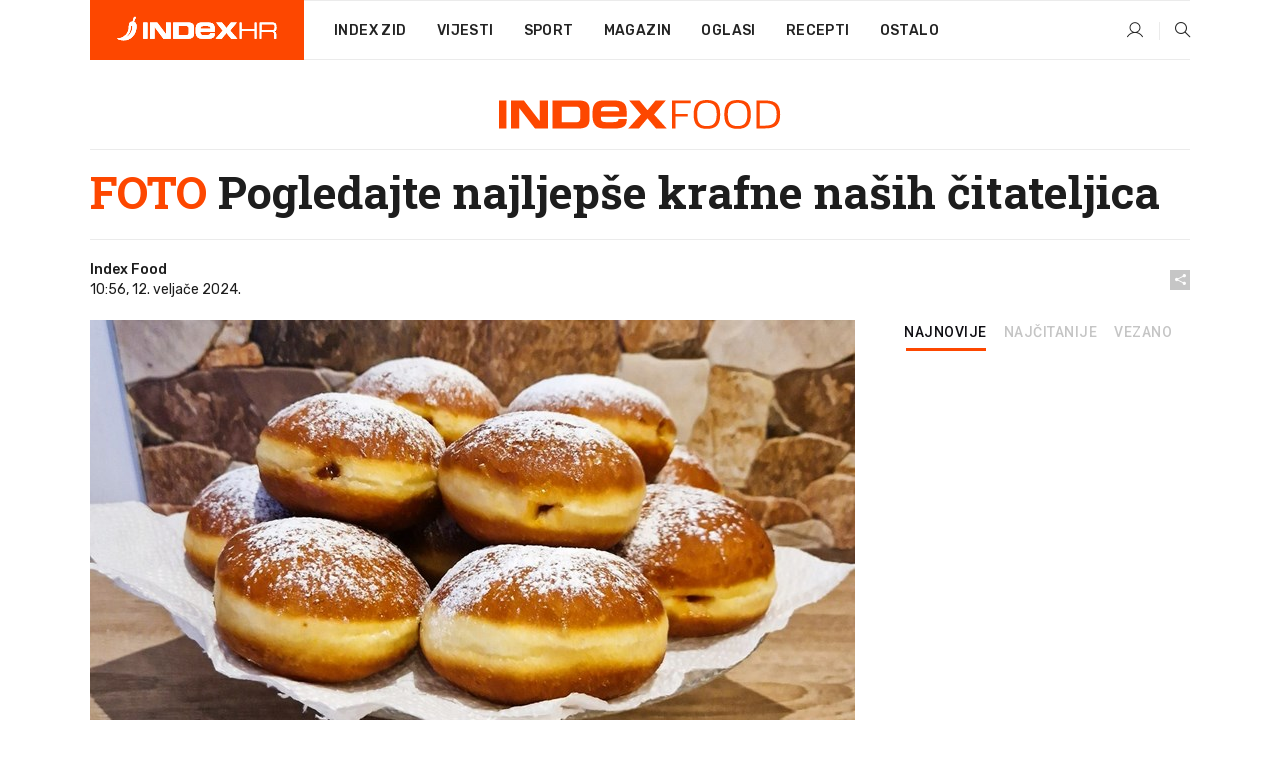

--- FILE ---
content_type: text/html; charset=utf-8
request_url: https://dev2.index.hr/food/clanak/foto-pogledajte-najljepse-krafne-nasih-citateljica/2535738.aspx?index_ref=naslovnica_magazin_najnovije_d
body_size: 25749
content:


<!DOCTYPE html>
<html lang="hr">
<head>
    <!--detect slow internet connection-->
<script type="text/javascript">
    var IS_SLOW_INTERNET = false;
    var SLOW_INTERNET_THRESHOLD = 5000;//ms
    var slowLoadTimeout = window.setTimeout(function () {
        IS_SLOW_INTERNET = true;
    }, SLOW_INTERNET_THRESHOLD);

    window.addEventListener('load', function () {
        window.clearTimeout(slowLoadTimeout);
    }, false);
</script>

    <meta charset="utf-8" />
    <meta name="viewport" content="width=device-width,height=device-height, initial-scale=1.0">
    <title>FOTO Pogledajte najljepše krafne naših čitateljica - Index.hr</title>
    <!--todo: remove on production-->
    <meta name="description" content="U GRUPI Index Recepti: Što ste danas kuhali? sve je puno krafni.">
    <meta property="fb:app_id" content="216060115209819">
    <meta name="robots" content="max-image-preview:large">
    <meta name="referrer" content="no-referrer-when-downgrade">

    <link rel="preload" href="//micro.rubiconproject.com/prebid/dynamic/26072.js" as="script" />
    <link rel="preload" href="https://pagead2.googlesyndication.com/tag/js/gpt.js" as="script" />

     <!--adblock detection-->
<script src="/Scripts/adblockDetect/ads.js"></script>
    

<script>
    window.constants = window.constants || {};
    window.constants.statsServiceHost = 'https://stats.index.hr';
    window.constants.socketsHost = 'https://dev-sockets.index.hr';
    window.constants.chatHost = 'https://dev3.index.hr';
    window.constants.interactiveHost = 'https://dev1.index.hr';
    window.constants.ssoAuthority = 'https://dev-sso.index.hr/';
</script>

    <link rel='preconnect' href='https://fonts.googleapis.com' crossorigin>
    <link href="https://fonts.googleapis.com/css2?family=Roboto+Slab:wght@400;500;700;800&family=Roboto:wght@300;400;500;700;900&family=Rubik:wght@300;400;500;600;700&family=EB+Garamond:wght@600;700;800" rel="preload" as="style">
    <link href="https://fonts.googleapis.com/css2?family=Roboto+Slab:wght@400;500;700;800&family=Roboto:wght@300;400;500;700;900&family=Rubik:wght@300;400;500;600;700&family=EB+Garamond:wght@600;700;800" rel="stylesheet">

    

        <link href="/Content/desktop-bundle.min.css?v=8208307e-ccf4-4f39-90db-a0534e1fab5e" rel="preload" as="style" />
        <link href="/Content/desktop-bundle.min.css?v=8208307e-ccf4-4f39-90db-a0534e1fab5e" rel="stylesheet" />

    <link href="/Scripts/desktop-bundle.min.js?v=8208307e-ccf4-4f39-90db-a0534e1fab5e" rel="preload" as="script" />
    <script src="/Scripts/desktop-bundle.min.js?v=8208307e-ccf4-4f39-90db-a0534e1fab5e"></script>

        <!--recover ads, if adblock detected-->
<!--adpushup recovery-->
<script data-cfasync="false" type="text/javascript">
    if (!accountService.UserHasPremium()) {
        (function (w, d) { var s = d.createElement('script'); s.src = '//delivery.adrecover.com/41144/adRecover.js'; s.type = 'text/javascript'; s.async = true; (d.getElementsByTagName('head')[0] || d.getElementsByTagName('body')[0]).appendChild(s); })(window, document);
    }
</script>


    <script>
        if (accountService.UserHasPremium()) {
            const style = document.createElement('style');
            style.textContent = `
                .js-slot-container,
                .js-slot-loader,
                .reserve-height {
                    display: none !important;
                }
            `;
            document.head.appendChild(style);
        }
    </script>

    
<script>
    !function (e, o, n, i) { if (!e) { e = e || {}, window.permutive = e, e.q = []; var t = function () { return ([1e7] + -1e3 + -4e3 + -8e3 + -1e11).replace(/[018]/g, function (e) { return (e ^ (window.crypto || window.msCrypto).getRandomValues(new Uint8Array(1))[0] & 15 >> e / 4).toString(16) }) }; e.config = i || {}, e.config.apiKey = o, e.config.workspaceId = n, e.config.environment = e.config.environment || "production", (window.crypto || window.msCrypto) && (e.config.viewId = t()); for (var g = ["addon", "identify", "track", "trigger", "query", "segment", "segments", "ready", "on", "once", "user", "consent"], r = 0; r < g.length; r++) { var w = g[r]; e[w] = function (o) { return function () { var n = Array.prototype.slice.call(arguments, 0); e.q.push({ functionName: o, arguments: n }) } }(w) } } }(window.permutive, "cd150efe-ff8f-4596-bfca-1c8765fae796", "b4d7f9ad-9746-4daa-b552-8205ef41f49d", { "consentRequired": true });
    window.googletag = window.googletag || {}, window.googletag.cmd = window.googletag.cmd || [], window.googletag.cmd.push(function () { if (0 === window.googletag.pubads().getTargeting("permutive").length) { var e = window.localStorage.getItem("_pdfps"); window.googletag.pubads().setTargeting("permutive", e ? JSON.parse(e) : []); var o = window.localStorage.getItem("permutive-id"); o && (window.googletag.pubads().setTargeting("puid", o), window.googletag.pubads().setTargeting("ptime", Date.now().toString())), window.permutive.config.viewId && window.googletag.pubads().setTargeting("prmtvvid", window.permutive.config.viewId), window.permutive.config.workspaceId && window.googletag.pubads().setTargeting("prmtvwid", window.permutive.config.workspaceId) } });
    
</script>
<script async src="https://b4d7f9ad-9746-4daa-b552-8205ef41f49d.edge.permutive.app/b4d7f9ad-9746-4daa-b552-8205ef41f49d-web.js"></script>


    

<script type="text/javascript" src="https://dev1.index.hr/js/embed/interactive.min.js"></script>
<script>
    var $inin = $inin || {};

    $inin.config = {
        log: false,
        enabled: false
    }

    var $ininque = $ininque || [];

    var userPPID = accountService.GetUserPPID();

    if (userPPID){
        $inin.setClientUserId(userPPID);
    }

    $inin.enable();
</script>

    <!-- Global site tag (gtag.js) - Google Analytics -->
<script type="didomi/javascript" async src="https://www.googletagmanager.com/gtag/js?id=G-5ZTNWH8GVX"></script>
<script>
    window.dataLayer = window.dataLayer || [];
    function gtag() { dataLayer.push(arguments); }
    gtag('js', new Date());

    gtag('config', 'G-5ZTNWH8GVX');
</script>

        <script src="https://freshatl.azurewebsites.net/js/fresh-atl.js" async></script>

    <script>
        var googletag = googletag || {};
        googletag.cmd = googletag.cmd || [];
    </script>

    
        


<!-- Make sure this is inserted before your GPT tag -->
<script>
    var amazonAdSlots = [];

    amazonAdSlots.push({
        slotID: 'DA_L',
        slotName: '/21703950087/DA_food_L',
        sizes: [[300, 250]]
    });

    amazonAdSlots.push({
        slotID: 'DA_R',
        slotName: '/21703950087/DA_food_R',
        sizes: [[300, 250]]
    });

    amazonAdSlots.push({
        slotID: 'DA3',
        slotName: '/21703950087/DA3_food',
        sizes: [[300, 250], [300, 600]]
    });

    amazonAdSlots.push({
        slotID: 'DA4',
        slotName: '/21703950087/DA4_food',
        sizes: [[970, 90], [728, 90], [970, 250]]
    });


            amazonAdSlots.push({
                slotID: 'dfp-DIA',
                slotName: '/21703950087/DIA_food',
                sizes: [[761, 152], [760, 200], [300, 250], [620, 350], [760, 150]]
            });

            amazonAdSlots.push({
                slotID: 'DA4',
                slotName: '/21703950087/DA_long',
                sizes: [[300, 250]]
            });
        </script>



    

<script type="text/javascript">
    window.gdprAppliesGlobally = true; (function () {
        function a(e) {
            if (!window.frames[e]) {
                if (document.body && document.body.firstChild) { var t = document.body; var n = document.createElement("iframe"); n.style.display = "none"; n.name = e; n.title = e; t.insertBefore(n, t.firstChild) }
                else { setTimeout(function () { a(e) }, 5) }
            }
        } function e(n, r, o, c, s) {
            function e(e, t, n, a) { if (typeof n !== "function") { return } if (!window[r]) { window[r] = [] } var i = false; if (s) { i = s(e, t, n) } if (!i) { window[r].push({ command: e, parameter: t, callback: n, version: a }) } } e.stub = true; function t(a) {
                if (!window[n] || window[n].stub !== true) { return } if (!a.data) { return }
                var i = typeof a.data === "string"; var e; try { e = i ? JSON.parse(a.data) : a.data } catch (t) { return } if (e[o]) { var r = e[o]; window[n](r.command, r.parameter, function (e, t) { var n = {}; n[c] = { returnValue: e, success: t, callId: r.callId }; a.source.postMessage(i ? JSON.stringify(n) : n, "*") }, r.version) }
            }
            if (typeof window[n] !== "function") { window[n] = e; if (window.addEventListener) { window.addEventListener("message", t, false) } else { window.attachEvent("onmessage", t) } }
        } e("__tcfapi", "__tcfapiBuffer", "__tcfapiCall", "__tcfapiReturn"); a("__tcfapiLocator"); (function (e) {
            var t = document.createElement("script"); t.id = "spcloader"; t.type = "text/javascript"; t.async = true; t.src = "https://sdk.privacy-center.org/" + e + "/loader.js?target=" + document.location.hostname; t.charset = "utf-8"; var n = document.getElementsByTagName("script")[0]; n.parentNode.insertBefore(t, n)
        })("02757520-ed8b-4c54-8bfd-4a5f5548de98")
    })();</script>


<!--didomi-->
<!--end-->


    <script>
        googletag.cmd.push(function() {
                
    googletag.pubads().setTargeting('rubrika', 'food');
    googletag.pubads().setTargeting('articleId', '2535738');
    googletag.pubads().setTargeting('Rijeci_iz_naslova', ["foto","pogledajte","najljepše","krafne","naših","čitateljica"]);
    googletag.pubads().setTargeting('chat', 'no');
    googletag.pubads().setTargeting('paragrafX', '19');

    ;



            googletag.pubads().setTargeting('authorId', ["2148"]);
        

            googletag.pubads().setTargeting('tagId', ["15185","266654","1101482","1138914"]);
        ;
        });
    </script>

    
<script>
    var mainIndexDomainPath = "https://www.index.hr" + window.location.pathname;

    googletag.cmd.push(function () {
        googletag.pubads().disableInitialLoad();
        googletag.pubads().enableSingleRequest();
        googletag.pubads().collapseEmptyDivs(true);
        googletag.pubads().setTargeting('projekt', 'index');
        googletag.pubads().setTargeting('referer', '');
        googletag.pubads().setTargeting('hostname', 'dev2.index.hr');
        googletag.pubads().setTargeting('ar_1', 'false');
        googletag.pubads().setTargeting('ab_test', '');
        googletag.pubads().setTargeting('prebid', 'demand manager');

        if ('cookieDeprecationLabel' in navigator) {
            navigator.cookieDeprecationLabel.getValue().then((label) => {
                googletag.pubads().setTargeting('TPC', label);
            });
        }
        else {
            googletag.pubads().setTargeting('TPC', 'none');
        }

    });

    googleTagService.AddSlotRenderEndedListener();
</script>
    <script type='text/javascript' src='//static.criteo.net/js/ld/publishertag.js'></script>

    <meta property="og:title" content="FOTO Pogledajte najljep&#x161;e krafne na&#x161;ih &#x10D;itateljica" />
    <meta property="og:description" content="U GRUPI Index Recepti: &#x160;to ste danas kuhali? sve je puno krafni." />
    <meta property="og:image" content="https://ip.index.hr/remote/bucket.index.hr/b/index/b8143734-bfec-47ec-bea5-07b27e8a33d0.jpg?fb_wtrmrk=food.jpg&amp;width=1200&amp;height=630&amp;mode=crop&amp;format=png" />
    <meta property="og:image:width" content="1200" />
    <meta property="og:image:height" content="630" />

    <meta name="twitter:card" content="summary_large_image">
    <meta name="twitter:site" content="@indexhr">
    <meta name="twitter:title" content="FOTO Pogledajte najljep&#x161;e krafne na&#x161;ih &#x10D;itateljica">
    <meta name="twitter:description" content="U GRUPI Index Recepti: &#x160;to ste danas kuhali? sve je puno krafni.">
    <meta name="twitter:image" content="https://ip.index.hr/remote/bucket.index.hr/b/index/b8143734-bfec-47ec-bea5-07b27e8a33d0.jpg?fb_wtrmrk=food.jpg&amp;width=1200&amp;height=630&amp;mode=crop&amp;format=png">

    <script type="application/ld&#x2B;json">
        {"@context":"https://schema.org","@type":"WebSite","name":"Index.hr","potentialAction":{"@type":"SearchAction","target":"https://www.index.hr/trazi.aspx?upit={search_term_string}","query-input":"required name=search_term_string"},"url":"https://www.index.hr/"}
    </script>
    <script type="application/ld&#x2B;json">
        {"@context":"https://schema.org","@type":"Organization","name":"Index.hr","sameAs":["https://www.facebook.com/index.hr/","https://twitter.com/indexhr","https://www.youtube.com/channel/UCUp6H4ko32XqnV_6MOPunBA"],"url":"https://www.index.hr/","logo":{"@type":"ImageObject","url":"https://www.index.hr/Content/img/logo/index_logo_112x112.png"}}
    </script>

    <!-- Meta Pixel Code -->
<script>
    !function (f, b, e, v, n, t, s) {
        if (f.fbq) return; n = f.fbq = function () {
            n.callMethod ?
                n.callMethod.apply(n, arguments) : n.queue.push(arguments)
        };
        if (!f._fbq) f._fbq = n; n.push = n; n.loaded = !0; n.version = '2.0';
        n.queue = []; t = b.createElement(e); t.async = !0;
        t.src = v; s = b.getElementsByTagName(e)[0];
        s.parentNode.insertBefore(t, s)
    }(window, document, 'script',
        'https://connect.facebook.net/en_US/fbevents.js');
    fbq('init', '1418122964915670');
    fbq('track', 'PageView');
</script>
<noscript>
    <img height="1" width="1" style="display:none"
         src="https://www.facebook.com/tr?id=1418122964915670&ev=PageView&noscript=1" />
</noscript>
<!-- End Meta Pixel Code -->


    <script src="https://apetite.index.hr/bundles/apetite.js"></script>
    <script>
        var apetite = new AnalyticsPetite({ host: 'https://apetite.index.hr' });
        
                        apetite.setCategory('food');
                        apetite.setArticleId('a-2535738');

        apetite.collect();
    </script>

    
    <link href="/Content/bootstrap-rating.css" rel="stylesheet" />
    <script async src='https://www.google.com/recaptcha/api.js'></script>

        <link rel="canonical" href="https://dev2.index.hr/food/clanak/foto-pogledajte-najljepse-krafne-nasih-citateljica/2535738.aspx">
        <link rel="alternate" href="https://dev2.index.hr/mobile/food/clanak/foto-pogledajte-najljepse-krafne-nasih-citateljica/2535738.aspx">

    <link rel="og:url" href="https://dev2.index.hr/clanak.aspx?id=2535738">


        <link rel="amphtml" href="https://dev2.index.hr/amp/food/clanak/foto-pogledajte-najljepse-krafne-nasih-citateljica/2535738.aspx">

    <meta property="og:type" content="article" />
    <meta property="og:url" content="https://dev2.index.hr/clanak.aspx?id=2535738">

    <script type="application/ld&#x2B;json">
        {"@context":"https://schema.org","@type":"WebPage","name":"FOTO Pogledajte najljepše krafne naših čitateljica","description":"U GRUPI Index Recepti: Što ste danas kuhali? sve je puno krafni.","url":"https://www.index.hr/","publisher":{"@type":"Organization","name":"Index.hr","sameAs":["https://www.facebook.com/index.hr/","https://twitter.com/indexhr","https://www.youtube.com/channel/UCUp6H4ko32XqnV_6MOPunBA"],"url":"https://www.index.hr/","logo":{"@type":"ImageObject","url":"https://www.index.hr/Content/img/logo/index_logo_112x112.png"}}}
    </script>
    <script type="application/ld&#x2B;json">
        {"@context":"https://schema.org","@type":"BreadcrumbList","itemListElement":[{"@type":"ListItem","name":"Index.hr","item":{"@type":"Thing","@id":"https://www.index.hr"},"position":1},{"@type":"ListItem","name":"Food","item":{"@type":"Thing","@id":"https://www.index.hr/food"},"position":2},{"@type":"ListItem","name":"Osobni automobili","item":{"@type":"Thing","@id":"https://www.index.hr/food/rubrika/osobni-automobili/0.aspx"},"position":3},{"@type":"ListItem","name":"FOTO Pogledajte najljepše krafne naših čitateljica","item":{"@type":"Thing","@id":"https://www.index.hr/food/clanak/foto-pogledajte-najljepse-krafne-nasih-citateljica/2535738.aspx"},"position":4}]}
    </script>
    <script type="application/ld&#x2B;json">
        {"@context":"https://schema.org","@type":"NewsArticle","name":"FOTO Pogledajte najljepše krafne naših čitateljica","description":"U GRUPI Index Recepti: Što ste danas kuhali? sve je puno krafni.","image":{"@type":"ImageObject","url":"https://ip.index.hr/remote/bucket.index.hr/b/index/b8143734-bfec-47ec-bea5-07b27e8a33d0.jpg","height":880,"width":1536},"mainEntityOfPage":{"@type":"WebPage","name":"FOTO Pogledajte najljepše krafne naših čitateljica","description":"U GRUPI Index Recepti: Što ste danas kuhali? sve je puno krafni.","url":"https://www.index.hr/food/clanak/foto-pogledajte-najljepse-krafne-nasih-citateljica/2535738.aspx","publisher":{"@type":"Organization","name":"Index.hr","sameAs":["https://www.facebook.com/index.hr/","https://twitter.com/indexhr","https://www.youtube.com/channel/UCUp6H4ko32XqnV_6MOPunBA"],"url":"https://www.index.hr/","logo":{"@type":"ImageObject","url":"https://www.index.hr/Content/img/logo/index_logo_112x112.png"}}},"url":"https://www.index.hr/food/clanak/foto-pogledajte-najljepse-krafne-nasih-citateljica/2535738.aspx","author":{"@type":"Organization","name":"Index.hr","sameAs":["https://www.facebook.com/index.hr/","https://twitter.com/indexhr","https://www.youtube.com/channel/UCUp6H4ko32XqnV_6MOPunBA"],"url":"https://www.index.hr/","logo":{"@type":"ImageObject","url":"https://www.index.hr/Content/img/logo/index_logo_112x112.png"}},"dateModified":"2024-02-12","datePublished":"2024-02-12","headline":"FOTO Pogledajte najljepše krafne naših čitateljica","isAccessibleForFree":true,"keywords":"recepti,indexrecepti,indexfood,što ste danas kuhali?","publisher":{"@type":"Organization","name":"Index.hr","sameAs":["https://www.facebook.com/index.hr/","https://twitter.com/indexhr","https://www.youtube.com/channel/UCUp6H4ko32XqnV_6MOPunBA"],"url":"https://www.index.hr/","logo":{"@type":"ImageObject","url":"https://www.index.hr/Content/img/logo/index_logo_112x112.png"}},"isPartOf":{"@type":["NewsArticle"],"name":"Index.hr","productID":"CAoiEN-u-SQZulOA8lpEXJtZjRU:index_premium"}}
    </script>

    <script src="https://cdnjs.cloudflare.com/ajax/libs/fingerprintjs2/1.6.1/fingerprint2.min.js"></script>

        <link rel="preload" as="image" imagesrcset="https://ip.index.hr/remote/bucket.index.hr/b/index/b8143734-bfec-47ec-bea5-07b27e8a33d0.jpg?width=765&amp;height=438">

        <script type="text/javascript">
            window._taboola = window._taboola || [];
            _taboola.push({ article: 'auto' });
            !function (e, f, u, i) {
                if (!document.getElementById(i)) {
                    e.async = 1;
                    e.src = u;
                    e.id = i;
                    f.parentNode.insertBefore(e, f);
                }
            }(document.createElement('script'),
                document.getElementsByTagName('script')[0],
                '//cdn.taboola.com/libtrc/indexhr-en/loader.js',
                'tb_loader_script');
            if (window.performance && typeof window.performance.mark == 'function') { window.performance.mark('tbl_ic'); }
        </script>

    <script>
        bridPlayerService.AddKeyValueIntoMacros('rubrika', 'food');
        bridPlayerService.AddKeyValueIntoMacros('projekt', 'index');
    </script>

</head>
<body>
    <script>
    window.fbAsyncInit = function () {
        FB.init({
            appId: '216060115209819',
            xfbml: true,
            version: 'v19.0'
        });
    };
</script>
<script async defer crossorigin="anonymous" src="https://connect.facebook.net/hr_HR/sdk.js"></script>
    <!--OpenX-->
<iframe src="//u.openx.net/w/1.0/pd?ph=&cb=df64257c-4997-4484-b00a-09c2be22e908&gdpr=1&gdpr_consent=2" style="display:none;width:0;height:0;border:0; border:none;"></iframe>

        




    <div class="main-container no-padding main-content-bg">
                

<div class="google-billboard-top">
    <!-- /21703950087/DB1 -->
    <div id='DB1' class="js-slot-container" data-css-class="google-box bottom-margin-60">
        <script>
            googletag.cmd.push(function () {
                googletag.defineSlot('/21703950087/DB1', [[970, 250], [970, 500], [970, 90], [728, 90], [800, 250], [1, 1]], 'DB1').addService(googletag.pubads());

                googletag.display('DB1');
            });
        </script>
    </div>
</div>

    </div>

    


<header class="main-menu-container">
    <div class="float-menu no-height" style="" menu-fix-top>
        <div class="main-container no-height clearfix">
            <div class="main-menu no-height">
                    <h1 class="js-logo logo food-gradient-bg">
                        <img class="main" src="/Content/img/logo/index_main.svg" alt="index.hr" />
                        <img class="small" src="/Content/img/logo/paprika_logo.svg" alt="index.hr" />
                        <a class="homepage-link" href="/" title="index.hr"> </a>
                    </h1>
                <nav class="menu-holder clearfix" aria-label="Glavna navigacija">
                    <ul>
                        <li>
                            <a class="main-text-hover no-drop" href="/zid"> Index Zid</a>
                        </li>

                        <li>
                            <a class="vijesti-text-hover" href="/vijesti">
                                Vijesti
                            </a>
                        </li>
                        <li>
                            <a class="sport-text-hover" href="/sport">
                                Sport
                            </a>
                        </li>
                        <li class="menu-drop">
                            <span class="expandable magazin-text-hover">Magazin</span>
                            <ul class="dropdown-content display-none">
                                <li class="magazin-bg-hover">
                                    <a href="/magazin">
                                        Magazin
                                    </a>
                                </li>
                                <li class="shopping-bg-gradient-hover">
                                    <a href="/shopping">
                                        Shopping
                                    </a>
                                </li>
                                <li class="ljubimci-bg-hover">
                                    <a href="/ljubimci">
                                        Ljubimci
                                    </a>
                                </li>
                                <li class="food-bg-hover">
                                    <a href="/food">
                                        Food
                                    </a>
                                </li>
                                <li class="mame-bg-hover">
                                    <a href="/mame">
                                        Mame
                                    </a>
                                </li>
                                <li class="auto-bg-gradient-hover">
                                    <a href="/auto">
                                        Auto
                                    </a>
                                </li>
                                <li class="fit-bg-hover">
                                    <a href="/fit">
                                        Fit
                                    </a>
                                </li>
                                <li class="chill-bg-hover">
                                    <a href="/chill">
                                        Chill
                                    </a>
                                </li>
                                <li class="horoskop-bg-hover">
                                    <a href="/horoskop">
                                        Horoskop
                                    </a>
                                </li>
                            </ul>
                        </li>
                        <li>
                            <a class="oglasi-text-hover" href="https://www.index.hr/oglasi">
                                Oglasi
                            </a>
                        </li>
                        <li>
                            <a class="recepti-text-hover" href="https://recepti.index.hr">
                                Recepti
                            </a>
                        </li>
                        <li class="menu-drop">
                            <span class="expandable">Ostalo</span>
                            <ul class="dropdown-content ostalo display-none">
                                <li class="main-bg-hover">
                                    <a href="https://jobs.index.hr/">
                                        Zaposli se na Indexu
                                    </a>
                                </li>
                                <li class="lajkhr-bg-hover">
                                    <a href="https://www.index.hr/lajk/">
                                        Lajk.hr
                                    </a>
                                </li>
                                <li class="vjezbe-bg-hover">
                                    <a href="https://vjezbe.index.hr">
                                        Vježbe
                                    </a>
                                </li>
                                <li class="main-bg-hover">
                                    <a href="/info/tecaj">
                                        Tečaj
                                    </a>
                                </li>
                                <li class="main-bg-hover">
                                    <a href="/info/tv">
                                        TV program
                                    </a>
                                </li>
                                <li class="main-bg-hover">
                                    <a href="/info/kino">
                                        Kino
                                    </a>
                                </li>
                                <li class="main-bg-hover">
                                    <a href="/info/vrijeme">
                                        Vrijeme
                                    </a>
                                </li>
                                <li class="kalendar-bg-hover">
                                    <a href="/kalendar">
                                        Kalendar
                                    </a>
                                </li>
                            </ul>
                        </li>
                    </ul>
                    <ul class="right-part">
                        <li id="login-menu" class="menu-drop">
                            


<div id="menu-login"
     v-scope
     v-cloak
     @mounted="onLoad">
    <div v-if="userInfo !== null && userInfo.IsLoggedIn === true">
        <div class="user-menu expandable no-padding">
            <div v-if="userInfo.ProfileImage === null" class="initials-holder separator center-aligner">
                <div class="initials center-aligner">
                    {{userInfo.Initials}}
                </div>
                <div class="user-firstname">
                    {{userInfo.FirstName}}
                </div>
            </div>

            <div v-if="userInfo.ProfileImage !== null" class="avatar separator center-aligner">
                <img :src="'https://ip.index.hr/remote/bucket.index.hr/b/index/' + userInfo.ProfileImage + '?width=20&height=20&mode=crop'" />
                <div class="user-firstname">
                    {{userInfo.FirstName}}
                </div>
            </div>
        </div>
        <ul class="dropdown-content display-none">
            <li class="main-bg-hover">
                <a href="/profil">Moj profil</a>
            </li>
            <li class="main-bg-hover">
                <a :href="'https://dev-sso.index.hr/' + 'account/dashboard?redirect_hint=' + 'https%3A%2F%2Fdev2.index.hr%2Ffood%2Fclanak%2Ffoto-pogledajte-najljepse-krafne-nasih-citateljica%2F2535738.aspx%3Findex_ref%3Dnaslovnica_magazin_najnovije_d'">Upravljanje računom</a>
            </li>
            <li class="main-bg-hover">
                <a @click="logout">Odjavite se</a>
            </li>
        </ul>
    </div>

    <div v-if="userInfo === null || userInfo.IsLoggedIn === false" @click="login" class="user-menu no-padding">
        <div class="login-btn separator">
            <i class="index-user-alt"></i>
        </div>
    </div>
</div>

<script>
    PetiteVue.createApp({
        userInfo: {},
        onLoad() {
            var self = this;

            var userInfoCookie = accountService.GetUserInfo();

            var userHasPremium = accountService.UserHasPremium();
            googleEventService.CreateCustomEventGA4("user_data", "has_premium", userHasPremium);

            if (userInfoCookie != null) {
                if (userInfoCookie.HasPremium === undefined) {
                    accountService.DeleteMetaCookie();

                    accountService.CreateMetaCookie()
                    .then(function (response) {
                        self.userInfo = accountService.GetUserInfo();
                    });
                }
                else if (userInfoCookie.IsLoggedIn === true) {
                    userApiService.getPremiumStatus()
                    .then(function (response) {
                        if (response.data.HasPremium != userInfoCookie.HasPremium) {
                            accountService.DeleteMetaCookie();

                            accountService.CreateMetaCookie()
                            .then(function (response) {
                                self.userInfo = accountService.GetUserInfo();
                            });
                        }
                    });
                }
                else {
                    self.userInfo = accountService.GetUserInfo();
                }
            }
            else {
                accountService.CreateMetaCookie()
                .then(function (response) {
                    self.userInfo = accountService.GetUserInfo();
                });
            }
        },
        login() {
            globalDirectives.ShowLoginPopup()
        },
        logout() {
            accountService.Logout('/profil/odjava')
        }
    }).mount("#menu-login");
</script>

                        </li>
                        <li>
                            <a href="/trazi.aspx" class="menu-icon btn-open-search"><i class="index-magnifier"></i></a>
                        </li>
                    </ul>
                </nav>
            </div>
        </div>
    </div>

        



</header>


        <div class="dfp-left-column">
            

<!-- /21703950087/D_sky_L -->
<div id='D_sky_L' class="js-slot-container" data-css-class="google-box">
    <script>
        googletag.cmd.push(function () {
            googletag.defineSlot('/21703950087/D_sky_L', [[300, 600], [160, 600]], 'D_sky_L').addService(googletag.pubads());
            googletag.display('D_sky_L');
        });
    </script>
</div>
        </div>

    <main>
        







    


<div class="js-slot-container" data-has-close-btn="true">
    <div class="js-slot-close-btn dfp-close-btn dfp-close-btn-fixed display-none">
        <div class="close-btn-creative">
            <i class="index-close"></i>
        </div>
    </div>

    <!-- /21703950087/D_sticky -->
    <div id='D_sticky' class="js-slot-holder" data-css-class="google-box bottom-sticky">
        <script>
            googletag.cmd.push(function () {
                googletag.defineSlot('/21703950087/D_sticky_all', [[1200, 150], [728, 90], [970, 250], [970, 90], [1, 1]], 'D_sticky').addService(googletag.pubads());

                googletag.display('D_sticky');
            });
        </script>
    </div>
</div>



<style>
    .main-container {
        max-width: 1140px;
    }

    .dfp-left-column {
        margin-right: 570px;
    }

    .dfp-right-column {
        margin-left: 570px;
    }
</style>

<article class="article-container"  data-breakrows="19" data-author="[2148]">
    <div class="article-header-code">
        
    </div>

    <div class="article-holder main-container main-content-bg higher-content-s">




            

<a href="/food" class="header-banner-container">
    <img src="/Content/img/logo/index_color_food.svg" />
</a>


        <header class="article-title-holder">
            


<h1 class="food-text-parsed title js-main-title">
    <span class='title-parsed-text'>FOTO</span>  Pogledajte najljepše krafne naših čitateljica
</h1>

<div class="article-info flex">
    <div class="author-holder flex">

        <div class="flex-1">
                <div class="author-name flex">
                    Index Food

                </div>

            <div>
                10:56, 12. velja&#x10D;e 2024.
            </div>
        </div>
    </div>
    <div class="social-holder flex">
        <div class="other"><i class="index-share"></i></div>
        


<div class="share-buttons-holder display-none clearfix">
    <div class="facebook-bg share-button" share-button data-share-action="facebook" data-article-id="2535738" data-facebook-url="https://dev2.index.hr/clanak.aspx?id=2535738">
        <i class="index-facebook"></i>
    </div>

    <script type="text/javascript" async src="https://platform.twitter.com/widgets.js"></script>
    <a class="share-button x-bg" share-button data-share-action="twitter" data-article-id="2535738" href="https://twitter.com/intent/tweet?url=https://dev2.index.hr/clanak.aspx?id=2535738&via=indexhr&text=FOTO Pogledajte najljep&#x161;e krafne na&#x161;ih &#x10D;itateljica&size=large">
        <i class="index-x"></i>
    </a>

    <script type="text/javascript" async defer src="//assets.pinterest.com/js/pinit.js"></script>

    <a class="share-button pinterest-bg pin-it-button" share-button data-share-action="pinterest" data-article-id="2535738" href="http://pinterest.com/pin/create/button/?url=https://dev2.index.hr/clanak.aspx?id=2535738&media=https://ip.index.hr/remote/bucket.index.hr/b/index/b8143734-bfec-47ec-bea5-07b27e8a33d0.jpg&description=FOTO Pogledajte najljep&#x161;e krafne na&#x161;ih &#x10D;itateljica" data-pin-custom="true">
        <i class="index-pinterest"></i>
    </a>

    <a class="share-button gplus-bg" share-button data-share-action="gplus" data-article-id="2535738" href="https://plus.google.com/share?url=https://dev2.index.hr/clanak.aspx?id=2535738" onclick="javascript:window.open(this.href,'', 'menubar=no,toolbar=no,resizable=yes,scrollbars=yes,height=600,width=400');return false;">
        <i class="index-gplus"></i>
    </a>

    <a class="share-button linkedin-bg" share-button data-share-action="linkedin" data-article-id="2535738" href="https://www.linkedin.com/shareArticle?mini=true&url=https://dev2.index.hr/clanak.aspx?id=2535738&title=FOTO Pogledajte najljep&#x161;e krafne na&#x161;ih &#x10D;itateljica&summary=U GRUPI Index Recepti: &#x160;to ste danas kuhali? sve je puno krafni.&source=Index.hr" onclick="javascript:window.open(this.href,'', 'menubar=no,toolbar=no,resizable=yes,scrollbars=yes,height=400,width=600');return false;">
        <i class="index-linkedIn"></i>
    </a>

    <a class="share-button mail-bg" share-button data-share-action="mail" data-article-id="2535738" href="mailto:?subject=FOTO Pogledajte najljep&#x161;e krafne na&#x161;ih &#x10D;itateljica&body=https%3A%2F%2Fdev2.index.hr%2Fclanak.aspx%3Fid%3D2535738" target="_blank">
        <i class="index-mail"></i>
    </a>

    <div class="share-button btn-close">
        <i class="index-close"></i>
    </div>
</div>
    </div>
</div>


        </header>

        <div class="top-part flex">
            <div class="left-part">
                        

<figure class="img-container">
        <div class="img-holder" style="padding-bottom: 57.25%;">
            <img class="img-responsive" src="https://ip.index.hr/remote/bucket.index.hr/b/index/b8143734-bfec-47ec-bea5-07b27e8a33d0.jpg?width=765&amp;height=438" alt="FOTO Pogledajte najljep&#x161;e krafne na&#x161;ih &#x10D;itateljica" />
        </div>

        <figcaption class="main-img-desc clearfix">
            <span></span>
                <span class="credits">Foto: Antonija Kos</span>
        </figcaption>
</figure>

                <div class="content-holder">
                            

<div class="js-slot-container" data-css-class="dfp-inarticle" data-disclaimer="true">
    <span class="js-slot-disclaimer ad-unit-text display-none">
        Tekst se nastavlja ispod oglasa
    </span>

    <div class="flex no-margin double">
        <!-- /21703950087/DA_top_L -->
        <div id="DA_top_L" class="no-margin">
            <script>
                googletag.cmd.push(function () {
                    googletag.defineSlot('/21703950087/DA_top_L', [[300, 250], [1, 1]], 'DA_top_L').addService(googletag.pubads());

                    googletag.display('DA_top_L');
                });
            </script>
        </div>

        <!-- /21703950087/DA_top_R -->
        <div id="DA_top_R" class="no-margin">
            <script>
                googletag.cmd.push(function () {
                    googletag.defineSlot('/21703950087/DA_top_R', [[300, 250], [1, 1]], 'DA_top_R').addService(googletag.pubads());

                    googletag.display('DA_top_R');
                });
            </script>
        </div>
    </div>
</div>


                    <div class="text-holder">
                            

<section class="text food-link-underline js-smartocto" aria-label="Tekst članka">
    <p>U GRUPI <a href="https://www.facebook.com/groups/2809777545906801" target="_blank">Index Recepti: Što ste danas kuhali?</a> sve je puno krafni, a u nastavku nađite najslasnije. Ako pak tražite super provjerene recepte jer još nije kasno ni da ispečete vlastite, možete ih pronaći <a href="https://www.index.hr/food/clanak/krece-sezona-krafni-ovo-su-najbolji-i-isprobani-recepti/2531430.aspx" target="_blank">na ovom linku</a>.</p>

<p>Lejla Ritoša Horvat ispekla je krafne baš kao bakine.</p>

<p class="js-editor-embed-container js-embed-facebook lazyload-content" data-lazyload-content="<iframe allow=&quot;autoplay; clipboard-write; encrypted-media; picture-in-picture; web-share&quot; allowfullscreen=&quot;true&quot; frameborder=&quot;0&quot; height=&quot;690&quot; scrolling=&quot;no&quot; src=&quot;https://www.facebook.com/plugins/post.php?href=https%3A%2F%2Fwww.facebook.com%2Findexrecepti%2Fposts%2Fpfbid0csksn6sbdBADUhhWu6mLCz9ypaWi4NnU4Wy5BZ3eSkm7Rn2XgphY2kYvSZtFAJtil&amp;amp;show_text=true&amp;amp;width=500&quot; style=&quot;border:none;overflow:hidden&quot; width=&quot;500&quot;></iframe>"></p>

<p>Kao nacrtane, krafne naše čitateljice Adriane Drljo.</p>

<p class="js-editor-embed-container js-embed-facebook lazyload-content" data-lazyload-content="<iframe allow=&quot;autoplay; clipboard-write; encrypted-media; picture-in-picture; web-share&quot; allowfullscreen=&quot;true&quot; frameborder=&quot;0&quot; height=&quot;441&quot; scrolling=&quot;no&quot; src=&quot;https://www.facebook.com/plugins/post.php?href=https%3A%2F%2Fwww.facebook.com%2Findexrecepti%2Fposts%2Fpfbid0ptdGarZHsT6FYKsnMA6EJNm8f96F1hmnyYZYzFDXkTXmtq5wUBJZ3YPi4vsbSkyRl&amp;amp;show_text=true&amp;amp;width=500&quot; style=&quot;border:none;overflow:hidden&quot; width=&quot;500&quot;></iframe>"></p>

<p>Kako bismo razbili niz krafni, Danijela Laser je napravila hrskave kroštule.</p>

<p class="js-editor-embed-container js-embed-facebook lazyload-content" data-lazyload-content="<iframe allow=&quot;autoplay; clipboard-write; encrypted-media; picture-in-picture; web-share&quot; allowfullscreen=&quot;true&quot; frameborder=&quot;0&quot; height=&quot;671&quot; scrolling=&quot;no&quot; src=&quot;https://www.facebook.com/plugins/post.php?href=https%3A%2F%2Fwww.facebook.com%2Findexrecepti%2Fposts%2Fpfbid02vbK6p5Mbhbe1aYLwjGcawA9CJXLtPo7X6iSfgKvbsbbS9U6D3Awvv5jCpmrvrv8Pl&amp;amp;show_text=true&amp;amp;width=500&quot; style=&quot;border:none;overflow:hidden&quot; width=&quot;500&quot;></iframe>"></p>

<div class="js-slot-container reserve-height-with-disclaimer" data-css-class="dfp-inarticle" data-disclaimer="true" data-css-remove-after-render="reserve-height-with-disclaimer">
        <div class="js-slot-loader main-loader center-aligner">
            <div class="loader-animation"><div></div><div></div><div></div><div></div></div>
        </div>

    <span class="js-slot-disclaimer ad-unit-text display-none">
        Tekst se nastavlja ispod oglasa
    </span>

    <div class="flex no-margin double">
        <!-- /21703950087/DA_L -->
        <div id="DA_L" class="no-margin">
            <script>
                googletag.cmd.push(function () {
                    var slot = googletag.defineSlot('/21703950087/DA_L', [[320, 180], [300, 170], [250, 250], [200, 200], [320, 100], [300, 250], [300, 100], [300, 50], [1, 1]], 'DA_L').addService(googletag.pubads());

                    if ('True' == 'True') {
                        slot.setCollapseEmptyDiv(true, false);
                    }

                    googletag.display('DA_L');
                });
            </script>
        </div>

        <!-- /21703950087/DA_R -->
        <div id="DA_R" class="no-margin">
            <script>
                googletag.cmd.push(function () {
                    var slot = googletag.defineSlot('/21703950087/DA_R', [[320, 180], [300, 170], [250, 250], [200, 200], [320, 100], [300, 250], [300, 100], [300, 50], [1, 1]], 'DA_R').addService(googletag.pubads());

                    if ('True' == 'True') {
                        slot.setCollapseEmptyDiv(true, false);
                    }

                    googletag.display('DA_R');
                });
            </script>
        </div>
    </div>
</div>


<p>Lidija Vulić-Ćurić se poigrala oblicima, ali i načinom punjenja.</p>

<p class="js-editor-embed-container js-embed-facebook lazyload-content" data-lazyload-content="<iframe allow=&quot;autoplay; clipboard-write; encrypted-media; picture-in-picture; web-share&quot; allowfullscreen=&quot;true&quot; frameborder=&quot;0&quot; height=&quot;671&quot; scrolling=&quot;no&quot; src=&quot;https://www.facebook.com/plugins/post.php?href=https%3A%2F%2Fwww.facebook.com%2Findexrecepti%2Fposts%2Fpfbid02BRZVmF2JDmkpdo1b6uyYgr9yCD7CkMz6c2uQQhoRN7DtUj9zCy4udFkCXdStuxhnl&amp;amp;show_text=true&amp;amp;width=500&quot; style=&quot;border:none;overflow:hidden&quot; width=&quot;500&quot;></iframe>"></p>

<p>Dobro poznata majstorica Adriana Drljo napravila je krafne kakve pariraju mnogim slastičarnicama.</p>

<p class="js-editor-embed-container js-embed-facebook lazyload-content" data-lazyload-content="<iframe allow=&quot;autoplay; clipboard-write; encrypted-media; picture-in-picture; web-share&quot; allowfullscreen=&quot;true&quot; frameborder=&quot;0&quot; height=&quot;690&quot; scrolling=&quot;no&quot; src=&quot;https://www.facebook.com/plugins/post.php?href=https%3A%2F%2Fwww.facebook.com%2Findexrecepti%2Fposts%2Fpfbid0wvCQLjwzsAkVqPe3tVuN31anRKsToG5sGrJrCZAMxwsF6zaV4aRkNqb6N2EtC7y2l&amp;amp;show_text=true&amp;amp;width=500&quot; style=&quot;border:none;overflow:hidden&quot; width=&quot;500&quot;></iframe>"></p>

<p>Antonija Kos je ispekla krafne koje izgledaju toliko mekano, ali i dalje podsjećaju na bakine.</p>

<p class="js-editor-embed-container js-embed-facebook lazyload-content" data-lazyload-content="<iframe allow=&quot;autoplay; clipboard-write; encrypted-media; picture-in-picture; web-share&quot; allowfullscreen=&quot;true&quot; frameborder=&quot;0&quot; height=&quot;671&quot; scrolling=&quot;no&quot; src=&quot;https://www.facebook.com/plugins/post.php?href=https%3A%2F%2Fwww.facebook.com%2Findexrecepti%2Fposts%2Fpfbid02A4iEp9k7nDh4u8jDWFEXDjSbyLqUUhWTkj6GqTDZzqu8cdpxCec26RSjcy2KUipbl&amp;amp;show_text=true&amp;amp;width=500&quot; style=&quot;border:none;overflow:hidden&quot; width=&quot;500&quot;></iframe>"></p>

<div class="js-slot-container" data-css-class="dfp-inarticle" data-disclaimer="true">
    <span class="js-slot-disclaimer ad-unit-text display-none">
        Tekst se nastavlja ispod oglasa
    </span>

    <div class="flex no-margin double">
        <!-- /21703950087/DA_L -->
        <div id="DA_long_L_1" class="no-margin">
            <script>
                googletag.cmd.push(function () {
                    googletag.defineSlot('/21703950087/DA_L', [[300, 250], [1, 1]], 'DA_long_L_1').addService(googletag.pubads());

                    googletag.display('DA_long_L_1');
                });
            </script>
        </div>

        <!-- /21703950087/DA_R -->
        <div id="DA_long_R_1" class="no-margin">
            <script>
                googletag.cmd.push(function () {
                    googletag.defineSlot('/21703950087/DA_R', [[300, 250], [1, 1]], 'DA_long_R_1').addService(googletag.pubads());

                    googletag.display('DA_long_R_1');
                });
            </script>
        </div>
    </div>
</div>


<p>Marija Ričko je svoje krafne punila džemom od jagoda, vjerujemo da je ova kombinacija top.</p>

<p class="js-editor-embed-container js-embed-facebook lazyload-content" data-lazyload-content="<iframe allow=&quot;autoplay; clipboard-write; encrypted-media; picture-in-picture; web-share&quot; allowfullscreen=&quot;true&quot; frameborder=&quot;0&quot; height=&quot;690&quot; scrolling=&quot;no&quot; src=&quot;https://www.facebook.com/plugins/post.php?href=https%3A%2F%2Fwww.facebook.com%2Findexrecepti%2Fposts%2Fpfbid02Tgb7yaEuB4NMeJ5pivJkPjCvNTDuBXHPLeB4fogi35JafupL517CHrDpbe9LKcqkl&amp;amp;show_text=true&amp;amp;width=500&quot; style=&quot;border:none;overflow:hidden&quot; width=&quot;500&quot;></iframe>"></p>

<p>Probne krafne, kaže Gordana Jelačić koja ih je ispekla, a nama izgledaju savršeno.</p>

<p class="js-editor-embed-container js-embed-facebook lazyload-content" data-lazyload-content="<iframe allow=&quot;autoplay; clipboard-write; encrypted-media; picture-in-picture; web-share&quot; allowfullscreen=&quot;true&quot; frameborder=&quot;0&quot; height=&quot;441&quot; scrolling=&quot;no&quot; src=&quot;https://www.facebook.com/plugins/post.php?href=https%3A%2F%2Fwww.facebook.com%2Findexrecepti%2Fposts%2Fpfbid02rq7FMjZHnPDqAoaLThD13N385p4S5hEfY3Fdk48RTLKTBuf1Y37kvGqY8ysKtBvJl&amp;amp;show_text=true&amp;amp;width=500&quot; style=&quot;border:none;overflow:hidden&quot; width=&quot;500&quot;></iframe>"></p>

<p>Barbara Vukušić je ispekla ove debeljuškaste, prepune marmelade i obilno posipane šećerom.</p>

<p class="js-editor-embed-container js-embed-facebook lazyload-content" data-lazyload-content="<iframe allow=&quot;autoplay; clipboard-write; encrypted-media; picture-in-picture; web-share&quot; allowfullscreen=&quot;true&quot; frameborder=&quot;0&quot; height=&quot;690&quot; scrolling=&quot;no&quot; src=&quot;https://www.facebook.com/plugins/post.php?href=https%3A%2F%2Fwww.facebook.com%2Findexrecepti%2Fposts%2Fpfbid0ohGtTWphUo8j2zosdqgCtQTX1ofg26VydQY6q2cwidMgHQBqk6HK1iKaoWAZTXWel&amp;amp;show_text=true&amp;amp;width=500&quot; style=&quot;border:none;overflow:hidden&quot; width=&quot;500&quot;></iframe>"></p>

</section>


                        

<div class="article-report-container ">
    <div class="article-report-trigger" data-article-id="2535738">
        <div class="bullet-send-report-icon">
            <i class="index-send"></i>
        </div>
        Znate li nešto više o temi ili želite prijaviti grešku u tekstu? Kliknite <strong>ovdje</strong>.
        </div>
    <div class="popup-holder report-holder display-none">
        <div class="loading-container">
            <span class="img-helper"></span>
            <img src="/Content/img/loader_40px.gif" />
        </div>
    </div>
</div>

                        

<div class="article-call-to-action js-article-call-to-action">
    <div class="subtitle flex text-uppercase food-text">
        <div class="flex first-part">
            <div class="subtitle__logo js-article-call-to-action-logo">Ovo je <i class="index-logo"></i>.</div>
            <div class="subtitle__nation js-article-call-to-action-nation">Homepage nacije.</div>
        </div>
        <div class="subtitle__visitors js-article-call-to-action-visitors" data-text="0 čitatelja danas."></div>
    </div>
    <div class="bullets">
        <div class="bullet-send-report-icon">
            <i class="index-send"></i>
        </div>
        Imate važnu priču? Javite se na <strong>desk@index.hr</strong> ili klikom <strong><a class="food-text-hover" href="/posaljite-pricu?index_ref=article_vazna_prica">ovdje</a></strong>. Atraktivne fotografije i videe plaćamo.
    </div>
    <div class="bullets">
        <div class="bullet-send-report-icon">
            <i class="index-send"></i>
        </div>
        Želite raditi na Indexu? Prijavite se <strong><a class="food-text-hover" href="https://jobs.index.hr?index_ref=article_index_jobs" target="_blank">ovdje</a></strong>.
    </div>
</div>

                        





                            

<!-- /21703950087/DIA -->
<div id="DIA" class="js-slot-container" data-css-class="google-box margin-top-20 top-padding border-top">
    <script>
        googletag.cmd.push(function () {
            googletag.defineSlot('/21703950087/DIA', [[300, 250], [336, 280], [620, 350], [760, 150], [760, 200], [761, 152], [1, 1], 'fluid'], 'DIA').addService(googletag.pubads());
            googletag.display('DIA');
        });
    </script>
</div>


                        


<div class="reactions-container clearfix">
    <div class="social-holder social-bottom flex">
        <div class="other"><i class="index-share"></i></div>
        


<div class="share-buttons-holder display-none clearfix">
    <div class="facebook-bg share-button" share-button data-share-action="facebook" data-article-id="2535738" data-facebook-url="https://dev2.index.hr/clanak.aspx?id=2535738">
        <i class="index-facebook"></i>
    </div>

    <script type="text/javascript" async src="https://platform.twitter.com/widgets.js"></script>
    <a class="share-button x-bg" share-button data-share-action="twitter" data-article-id="2535738" href="https://twitter.com/intent/tweet?url=https://dev2.index.hr/clanak.aspx?id=2535738&via=indexhr&text=FOTO Pogledajte najljep&#x161;e krafne na&#x161;ih &#x10D;itateljica&size=large">
        <i class="index-x"></i>
    </a>

    <script type="text/javascript" async defer src="//assets.pinterest.com/js/pinit.js"></script>

    <a class="share-button pinterest-bg pin-it-button" share-button data-share-action="pinterest" data-article-id="2535738" href="http://pinterest.com/pin/create/button/?url=https://dev2.index.hr/clanak.aspx?id=2535738&media=https://ip.index.hr/remote/bucket.index.hr/b/index/b8143734-bfec-47ec-bea5-07b27e8a33d0.jpg&description=FOTO Pogledajte najljep&#x161;e krafne na&#x161;ih &#x10D;itateljica" data-pin-custom="true">
        <i class="index-pinterest"></i>
    </a>

    <a class="share-button gplus-bg" share-button data-share-action="gplus" data-article-id="2535738" href="https://plus.google.com/share?url=https://dev2.index.hr/clanak.aspx?id=2535738" onclick="javascript:window.open(this.href,'', 'menubar=no,toolbar=no,resizable=yes,scrollbars=yes,height=600,width=400');return false;">
        <i class="index-gplus"></i>
    </a>

    <a class="share-button linkedin-bg" share-button data-share-action="linkedin" data-article-id="2535738" href="https://www.linkedin.com/shareArticle?mini=true&url=https://dev2.index.hr/clanak.aspx?id=2535738&title=FOTO Pogledajte najljep&#x161;e krafne na&#x161;ih &#x10D;itateljica&summary=U GRUPI Index Recepti: &#x160;to ste danas kuhali? sve je puno krafni.&source=Index.hr" onclick="javascript:window.open(this.href,'', 'menubar=no,toolbar=no,resizable=yes,scrollbars=yes,height=400,width=600');return false;">
        <i class="index-linkedIn"></i>
    </a>

    <a class="share-button mail-bg" share-button data-share-action="mail" data-article-id="2535738" href="mailto:?subject=FOTO Pogledajte najljep&#x161;e krafne na&#x161;ih &#x10D;itateljica&body=https%3A%2F%2Fdev2.index.hr%2Fclanak.aspx%3Fid%3D2535738" target="_blank">
        <i class="index-mail"></i>
    </a>

    <div class="share-button btn-close">
        <i class="index-close"></i>
    </div>
</div>
    </div>
</div>

                            


<nav class="tags-holder" aria-label="Tagovi">
		<a href="/tag/15185/recepti.aspx"
		   class="food-bg-hover tag-item ">
			<span class="food-text hashtag">#</span>recepti
		</a>
		<a href="/tag/266654/indexrecepti.aspx"
		   class="food-bg-hover tag-item ">
			<span class="food-text hashtag">#</span>indexrecepti
		</a>
		<a href="/tag/1101482/indexfood.aspx"
		   class="food-bg-hover tag-item ">
			<span class="food-text hashtag">#</span>indexfood
		</a>
		<a href="/tag/1138914/sto-ste-danas-kuhali.aspx"
		   class="food-bg-hover tag-item ">
			<span class="food-text hashtag">#</span>&#x161;to ste danas kuhali?
		</a>

</nav>
                    </div>
                </div>
            </div>
            <aside class="right-part direction-column flex" aria-label="Najnoviji članci">
                <div>
                        

<!-- /21703950087/Box1 -->
<div id='Box1' class="js-slot-container" data-css-class="google-box bottom-margin-50">
    <script>
        googletag.cmd.push(function () {
            googletag.defineSlot('/21703950087/Box1', [[300, 170], [250, 250], [200, 200], [160, 600], [300, 250], [300, 100], [300, 600], [300, 50], [1, 1], 'fluid'], 'Box1').addService(googletag.pubads());

            googletag.display('Box1');
        });
    </script>
</div>



                    

<div class="timeline-side">
    <ul class="nav timeline-tab" timeline-tab role="tablist" data-category="food" data-category-id="5056">
        <li role="presentation" class="active latest"><a href="#tab-content-latest" aria-controls="tab-content-latest" role="tab" data-toggle="tab"> Najnovije</a></li>
        <li role="presentation" class="most-read"><a href="#tab-content-most-read" aria-controls="tab-content-most-read" role="tab" data-toggle="tab"> Najčitanije</a></li>
        <li role="presentation" class="related"><a href="#tab-content-related" data-id="tab-content-related" aria-controls="tab-content-related" role="tab" data-toggle="tab"> Vezano</a></li>
        <hr class="food-bg" />
    </ul>
    <div class="tab-content">
        <div role="tabpanel" class="tab-pane active" id="tab-content-latest">
            



        </div>
        <div role="tabpanel" class="tab-pane" id="tab-content-most-read">
            



        </div>
        <div role="tabpanel" class="tab-pane" id="tab-content-related">
            <img class="loading-img" src="/Content/img/loader_40px.gif" />
        </div>
    </div>
</div>


                    <div class="separator-45"></div>
                </div>

                    <div class="bottom-part">
                        <div class="first-box">
                            <div class="sticky">
                                

<!-- /21703950087/Box2 -->
<div id='Box2' class="js-slot-container" data-css-class="google-box">
    <script>
        googletag.cmd.push(function () {
            googletag.defineSlot('/21703950087/Box2', [[300, 250], [300, 600], [160, 600], [300, 200], [1, 1]], 'Box2').addService(googletag.pubads());

            googletag.display('Box2');
        });
    </script>
</div>

                            </div>
                        </div>

                            <div class="sticky">
                                

<!-- /21703950087/Box3 -->
<div id='Box3' class="js-slot-container" data-css-class="google-box top-margin-50">
    <script>
        googletag.cmd.push(function () {
            googletag.defineSlot('/21703950087/Box3', [[300, 250], [300, 600], [300, 200]], 'Box3').addService(googletag.pubads());

            googletag.display('Box3');
        });
    </script>
</div>

                            </div>
                    </div>
            </aside>
        </div>
    </div>

    <section class="article-read-more-container main-content-bg main-container" aria-hidden="true">
        <div class="article-read-more-holder main-content-bg">
                

<div id="personalized-article-1" class="bottom-border" aria-hidden="true"
     v-scope
     v-cloak
     @mounted="onLoad">

    <div v-if="isContentPersonalized">
        <div v-if="!isLoaded" class="main-loader center-aligner transparent" style="min-height: 285px;">
            <div>
                <div class="loader-animation"><div></div><div></div><div></div><div></div></div>
                <div class="loading-text">
                    Tražimo sadržaj koji<br />
                    bi Vas mogao zanimati
                </div>
            </div>
        </div>
        <div v-else>
            <h2 class="main-title">Izdvojeno</h2>

            <div class="food slider">
                <div class="read-more-slider swiper">
                    <div class="swiper-wrapper">
                        <article v-for="article in articles" class="swiper-slide slider-item" :data-item-id="article.id">
                            <a :class="article.rootCategorySlug + '-text-hover scale-img-hover'" :href="'/' + article.rootCategorySlug + '/clanak/' + article.slug + '/' + article.id + '.aspx?index_ref=clanak_izdvojeno_d_' + article.rootCategorySlug">
                                <div class="img-holder">
                                    <img loading="lazy" :src="'https://ip.index.hr/remote/bucket.index.hr/b/index/' + article.mainImage + '?width=270&height=185&mode=crop&anchor=topcenter&scale=both'" :alt="article.MetaTitle" />
                                    <div v-if="article.icon" class="article-icon">
                                        <i :class="'index-' + article.icon"></i>
                                        <div :class="'icon-bg ' + article.rootCategorySlug + '-bg'"></div>
                                    </div>

                                    <div v-if="article.sponsored" class="spon-text">
                                        <span v-if="article.sponsoredDescription">{{article.sponsoredDescription}}</span>
                                        <span v-else>Oglas</span>
                                    </div>
                                </div>
                                <h3 v-html="article.htmlParsedTitle" class="title"></h3>
                            </a>
                        </article>
                    </div>
                </div>

                <div class="slider-navigation food-text">
                    <div class="slider-prev main-content-bg food-bg-hover"><i class="index-arrow-left"></i></div>
                    <div class="slider-next main-content-bg food-bg-hover"><i class="index-arrow-right"></i></div>
                </div>
            </div>
        </div>
    </div>
    <div v-else>
        

    <h2 class="main-title">Pro&#x10D;itajte jo&#x161;</h2>

<div class="food slider">
    <div class="read-more-slider swiper">
        <div class="swiper-wrapper">
                <article class="swiper-slide slider-item">
                    <a class="vijesti-text-hover scale-img-hover" href="/vijesti/clanak/video-zadnji-vlak-za-fiskalizaciju-20-izbjegnite-kazne-dok-jos-mozete/2746078.aspx?index_ref=clanak_procitaj_jos_d">
                        <div class="img-holder">
                            <img loading="lazy" src="https://ip.index.hr/remote/bucket.index.hr/b/index/abcbc807-2ffe-4b94-b6e5-56eb911c12b7.jpg?width=270&height=185&mode=crop&anchor=topcenter&scale=both" alt="VIDEO: Zadnji vlak za Fiskalizaciju 2.0 - izbjegnite kazne dok jo&#x161; mo&#x17E;ete"/>

                        </div>
                        <h3 class="title"><span class='title-parsed-text'>VIDEO</span> : Zadnji vlak za Fiskalizaciju 2.0 - izbjegnite kazne dok još možete</h3>
                    </a>
                </article>
                <article class="swiper-slide slider-item">
                    <a class="magazin-text-hover scale-img-hover" href="/magazin/clanak/dvorac-zmajevi-i-djecja-avantura-sat-vremena-od-zagreba-sve-za-savrsen-vikend/2751400.aspx?index_ref=clanak_procitaj_jos_d">
                        <div class="img-holder">
                            <img loading="lazy" src="https://ip.index.hr/remote/bucket.index.hr/b/index/adad0542-b887-40f5-a4fc-ebd1a96824d1.jpg?width=270&height=185&mode=crop&anchor=topcenter&scale=both" alt="Dvorac, zmajevi i dje&#x10D;ja avantura sat vremena od Zagreba. Sve za savr&#x161;en vikend"/>

                        </div>
                        <h3 class="title">Dvorac, zmajevi i dječja avantura sat vremena od Zagreba. Sve za savršen vikend</h3>
                    </a>
                </article>
                <article class="swiper-slide slider-item">
                    <a class="shopping-text-hover scale-img-hover" href="/shopping/clanak/lidl-ima-novu-ponudu-i-izazov-za-kupce-evo-o-cemu-se-radi/2751443.aspx?index_ref=clanak_procitaj_jos_d">
                        <div class="img-holder">
                            <img loading="lazy" src="https://ip.index.hr/remote/bucket.index.hr/b/index/efc5c375-b874-4982-8965-8c029eb46eb9.jpg?width=270&height=185&mode=crop&anchor=topcenter&scale=both" alt="Lidl ima novu ponudu i izazov za kupce. Evo o &#x10D;emu se radi"/>

                        </div>
                        <h3 class="title">Lidl ima novu ponudu i izazov za kupce. Evo o čemu se radi</h3>
                    </a>
                </article>
                <article class="swiper-slide slider-item">
                    <a class="shopping-text-hover scale-img-hover" href="/shopping/clanak/proizvodi-koje-kupujete-svaki-tjedan-upravo-su-pojeftinili-u-kauflandu/2751748.aspx?index_ref=clanak_procitaj_jos_d">
                        <div class="img-holder">
                            <img loading="lazy" src="https://ip.index.hr/remote/bucket.index.hr/b/index/6199fa5c-85bb-4a13-bcdd-55290b0a6ac8.jpg?width=270&height=185&mode=crop&anchor=topcenter&scale=both" alt="Proizvodi koje kupujete svaki tjedan? Upravo su pojeftinili u Kauflandu"/>

                        </div>
                        <h3 class="title">Proizvodi koje kupujete svaki tjedan? Upravo su pojeftinili u Kauflandu</h3>
                    </a>
                </article>

                <div class="swiper-slide slider-item">
                    <a class="food-text-hover scale-img-hover" href="/food/clanak/imaju-najbolji-rostilj-u-zagrebu-bez-rezervacije-nema-sanse-da-ulovite-slobodan-stol/2751896.aspx?index_ref=clanak_procitaj_jos_d">
                        <div class="img-holder">
                            <img loading="lazy" src="https://ip.index.hr/remote/bucket.index.hr/b/index/aa92f02b-b303-4f5c-9ae4-20b83e3a185b.png?width=270&height=185&mode=crop&anchor=topcenter&scale=both" alt="Imaju najbolji ro&#x161;tilj u Zagrebu. Bez rezervacije nema &#x161;anse da ulovite slobodan stol"/>

                        </div>
                        <h3 class="title">Imaju najbolji roštilj u Zagrebu. Bez rezervacije nema šanse da ulovite slobodan stol</h3>
                    </a>
                </div>
                <div class="swiper-slide slider-item">
                    <a class="food-text-hover scale-img-hover" href="/food/clanak/jedan-sastojak-pretvara-grah-iz-konzerve-u-delikatesu-sigurno-ga-imate/2752406.aspx?index_ref=clanak_procitaj_jos_d">
                        <div class="img-holder">
                            <img loading="lazy" src="https://ip.index.hr/remote/bucket.index.hr/b/index/6519aa4c-51b2-4bb3-bdbd-234f779e695c.png?width=270&height=185&mode=crop&anchor=topcenter&scale=both" alt="Jedan sastojak pretvara grah iz konzerve u delikatesu, sigurno ga imate"/>

                        </div>
                        <h3 class="title">Jedan sastojak pretvara grah iz konzerve u delikatesu, sigurno ga imate</h3>
                    </a>
                </div>
                <div class="swiper-slide slider-item">
                    <a class="food-text-hover scale-img-hover" href="/food/clanak/konzerve-tune-sto-zapravo-jedemo-i-koliko-je-to-uopce-zdravo/2752206.aspx?index_ref=clanak_procitaj_jos_d">
                        <div class="img-holder">
                            <img loading="lazy" src="https://ip.index.hr/remote/bucket.index.hr/b/index/a9a78884-8843-4878-a0e5-875c68042f48.png?width=270&height=185&mode=crop&anchor=topcenter&scale=both" alt="Konzerve tune - &#x161;to zapravo jedemo i koliko je to uop&#x107;e zdravo?"/>

                        </div>
                        <h3 class="title">Konzerve tune - što zapravo jedemo i koliko je to uopće zdravo?</h3>
                    </a>
                </div>
                <div class="swiper-slide slider-item">
                    <a class="food-text-hover scale-img-hover" href="/food/clanak/jeste-probali-ovaj-francuski-specijalitet-krumpir-kakav-jos-niste-probali/2752241.aspx?index_ref=clanak_procitaj_jos_d">
                        <div class="img-holder">
                            <img loading="lazy" src="https://ip.index.hr/remote/bucket.index.hr/b/index/d776d964-7848-428c-9ea5-ce08cf1c1950.png?width=270&height=185&mode=crop&anchor=topcenter&scale=both" alt="Jeste probali ovaj francuski specijalitet? Krumpir kakav jo&#x161; niste probali"/>

                        </div>
                        <h3 class="title">Jeste probali ovaj francuski specijalitet? Krumpir kakav još niste probali</h3>
                    </a>
                </div>
                <div class="swiper-slide slider-item">
                    <a class="food-text-hover scale-img-hover" href="/food/clanak/jesti-ili-ne-jesti-voce-navecer-mnogi-ga-izbjegavaju-evo-istine/2751797.aspx?index_ref=clanak_procitaj_jos_d">
                        <div class="img-holder">
                            <img loading="lazy" src="https://ip.index.hr/remote/bucket.index.hr/b/index/f5a87c66-d95e-41ea-a3fc-68a6f2892b97.png?width=270&height=185&mode=crop&anchor=topcenter&scale=both" alt="Jesti ili ne jesti vo&#x107;e nave&#x10D;er? Mnogi ga izbjegavaju - evo istine"/>

                        </div>
                        <h3 class="title">Jesti ili ne jesti voće navečer? Mnogi ga izbjegavaju - evo istine</h3>
                    </a>
                </div>
                <div class="swiper-slide slider-item">
                    <a class="food-text-hover scale-img-hover" href="/food/clanak/mate-jankovic-otkrio-kako-on-radi-leso-govedinu-domacu-salsu-i-restani-krumpir/2752334.aspx?index_ref=clanak_procitaj_jos_d">
                        <div class="img-holder">
                            <img loading="lazy" src="https://ip.index.hr/remote/bucket.index.hr/b/index/fa15c146-4c77-4a8b-87cc-1aa380fbbcc1.png?width=270&height=185&mode=crop&anchor=topcenter&scale=both" alt="Mate Jankovi&#x107; otkrio kako on radi le&#x161;o govedinu, doma&#x107;u &#x161;al&#x161;u i restani krumpir"/>

                        </div>
                        <h3 class="title">Mate Janković otkrio kako on radi lešo govedinu, domaću šalšu i restani krumpir</h3>
                    </a>
                </div>
                <div class="swiper-slide slider-item">
                    <a class="food-text-hover scale-img-hover" href="/food/clanak/jelo-koje-je-i-milan-bandic-rado-spominjao-a-mnogi-se-jos-svadjaju-sto-ide-u-njega/2751977.aspx?index_ref=clanak_procitaj_jos_d">
                        <div class="img-holder">
                            <img loading="lazy" src="https://ip.index.hr/remote/bucket.index.hr/b/index/b6b0637b-30a4-453f-ae3b-ad8568b82b3e.png?width=270&height=185&mode=crop&anchor=topcenter&scale=both" alt="Jelo koje je i Milan Bandi&#x107; rado spominjao, a mnogi se jo&#x161; sva&#x111;aju &#x161;to ide u njega"/>

                        </div>
                        <h3 class="title">Jelo koje je i Milan Bandić rado spominjao, a mnogi se još svađaju što ide u njega</h3>
                    </a>
                </div>
                <div class="swiper-slide slider-item">
                    <a class="food-text-hover scale-img-hover" href="/food/clanak/i-vi-jedete-tri-ili-cetiri-jaja-u-kajgani-evo-sto-o-tome-kazu-nutricionisti/2751770.aspx?index_ref=clanak_procitaj_jos_d">
                        <div class="img-holder">
                            <img loading="lazy" src="https://ip.index.hr/remote/bucket.index.hr/b/index/c5891051-6220-4e2c-84fe-66e1dcb790a3.png?width=270&height=185&mode=crop&anchor=topcenter&scale=both" alt="I vi jedete tri ili &#x10D;etiri jaja u kajgani? Evo &#x161;to o tome ka&#x17E;u nutricionisti"/>

                        </div>
                        <h3 class="title">I vi jedete tri ili četiri jaja u kajgani? Evo što o tome kažu nutricionisti</h3>
                    </a>
                </div>
                <div class="swiper-slide slider-item">
                    <a class="food-text-hover scale-img-hover" href="/food/clanak/ovaj-cokokolac-je-nesto-fantasticno-kaze-nasa-citateljica-zapisite-si-recept/2752302.aspx?index_ref=clanak_procitaj_jos_d">
                        <div class="img-holder">
                            <img loading="lazy" src="https://ip.index.hr/remote/bucket.index.hr/b/index/bbac417c-0dd6-4634-ba4a-5427f54069b9.png?width=270&height=185&mode=crop&anchor=topcenter&scale=both" alt="&quot;Ovaj &#x10D;oko-kola&#x10D; je ne&#x161;to fantasti&#x10D;no&quot;, ka&#x17E;e na&#x161;a &#x10D;itateljica. Zapi&#x161;ite si recept"/>

                        </div>
                        <h3 class="title">"Ovaj čoko-kolač je nešto fantastično", kaže naša čitateljica. Zapišite si recept</h3>
                    </a>
                </div>
                <div class="swiper-slide slider-item">
                    <a class="food-text-hover scale-img-hover" href="/food/clanak/seljacko-jelo-u-kojem-uziva-cijela-obitelj-mate-jankovic-objavio-recept-za-soparnik/2751548.aspx?index_ref=clanak_procitaj_jos_d">
                        <div class="img-holder">
                            <img loading="lazy" src="https://ip.index.hr/remote/bucket.index.hr/b/index/c58ba6ec-41b3-4669-bfda-2e2bf7c691cc.png?width=270&height=185&mode=crop&anchor=topcenter&scale=both" alt="Selja&#x10D;ko jelo u kojem u&#x17E;iva cijela obitelj. Mate Jankovi&#x107; objavio recept za soparnik"/>

                        </div>
                        <h3 class="title">Seljačko jelo u kojem uživa cijela obitelj. Mate Janković objavio recept za soparnik</h3>
                    </a>
                </div>
                <div class="swiper-slide slider-item">
                    <a class="food-text-hover scale-img-hover" href="/food/clanak/top-10-tiktok-food-profila-koje-cete-gledati-satima-i-satima/2751862.aspx?index_ref=clanak_procitaj_jos_d">
                        <div class="img-holder">
                            <img loading="lazy" src="https://ip.index.hr/remote/bucket.index.hr/b/index/855d73d7-39f3-484d-86e7-8df27a773124.png?width=270&height=185&mode=crop&anchor=topcenter&scale=both" alt="Top 10 TikTok food profila koje &#x107;ete gledati satima i satima"/>

                        </div>
                        <h3 class="title">Top 10 TikTok food profila koje ćete gledati satima i satima</h3>
                    </a>
                </div>
                <div class="swiper-slide slider-item">
                    <a class="food-text-hover scale-img-hover" href="/food/clanak/talijani-carbonaru-rade-jedino-ovako-a-gotovo-svi-ju-radimo-pogresno/2751475.aspx?index_ref=clanak_procitaj_jos_d">
                        <div class="img-holder">
                            <img loading="lazy" src="https://ip.index.hr/remote/bucket.index.hr/b/index/c5eb7877-9bd9-4058-aafc-c5bd87e32bdf.png?width=270&height=185&mode=crop&anchor=topcenter&scale=both" alt="Talijani carbonaru rade jedino ovako - a gotovo svi ju radimo pogre&#x161;no"/>

                        </div>
                        <h3 class="title">Talijani carbonaru rade jedino ovako - a gotovo svi ju radimo pogrešno</h3>
                    </a>
                </div>
                <div class="swiper-slide slider-item">
                    <a class="food-text-hover scale-img-hover" href="/food/clanak/tanjur-tjestenine-650-eura-probali-smo-novi-zagrebacki-street-food/2751803.aspx?index_ref=clanak_procitaj_jos_d">
                        <div class="img-holder">
                            <img loading="lazy" src="https://ip.index.hr/remote/bucket.index.hr/b/index/908b1427-4a9f-4551-956b-5fbbdde9a84c.png?width=270&height=185&mode=crop&anchor=topcenter&scale=both" alt="Tanjur tjestenine 6.50 eura? Probali smo novi zagreba&#x10D;ki street food"/>

                        </div>
                        <h3 class="title">Tanjur tjestenine 6.50 eura? Probali smo novi zagrebački street food</h3>
                    </a>
                </div>
                <div class="swiper-slide slider-item">
                    <a class="food-text-hover scale-img-hover" href="/food/clanak/tradicionalno-jelo-koje-vraca-u-djetinjstvo-a-radi-se-od-par-sastojaka/2751523.aspx?index_ref=clanak_procitaj_jos_d">
                        <div class="img-holder">
                            <img loading="lazy" src="https://ip.index.hr/remote/bucket.index.hr/b/index/0b1790c4-6d70-4821-b0b4-a764f0dbd5de.png?width=270&height=185&mode=crop&anchor=topcenter&scale=both" alt="Tradicionalno jelo koje vra&#x107;a u djetinjstvo - a radi se od par sastojaka"/>

                        </div>
                        <h3 class="title">Tradicionalno jelo koje vraća u djetinjstvo - a radi se od par sastojaka</h3>
                    </a>
                </div>
                <div class="swiper-slide slider-item">
                    <a class="food-text-hover scale-img-hover" href="/food/clanak/imamo-najjednostavniji-recept-za-savrsene-domace-krafne-uvijek-uspijevaju/2751812.aspx?index_ref=clanak_procitaj_jos_d">
                        <div class="img-holder">
                            <img loading="lazy" src="https://ip.index.hr/remote/bucket.index.hr/b/index/a522eb8b-04bc-4236-946e-2dff8e80605e.png?width=270&height=185&mode=crop&anchor=topcenter&scale=both" alt="Imamo najjednostavniji recept za savr&#x161;ene doma&#x107;e krafne. Uvijek uspijevaju"/>

                        </div>
                        <h3 class="title">Imamo najjednostavniji recept za savršene domaće krafne. Uvijek uspijevaju</h3>
                    </a>
                </div>
                <div class="swiper-slide slider-item">
                    <a class="food-text-hover scale-img-hover" href="/food/clanak/uobicajena-navika-s-maslinovim-uljem-mogla-bi-vas-kostati-zdravlja/2751833.aspx?index_ref=clanak_procitaj_jos_d">
                        <div class="img-holder">
                            <img loading="lazy" src="https://ip.index.hr/remote/bucket.index.hr/b/index/c1b59023-67c4-4553-95ab-660d4e88a599.png?width=270&height=185&mode=crop&anchor=topcenter&scale=both" alt="Uobi&#x10D;ajena navika s maslinovim uljem mogla bi vas ko&#x161;tati zdravlja"/>

                        </div>
                        <h3 class="title">Uobičajena navika s maslinovim uljem mogla bi vas koštati zdravlja</h3>
                    </a>
                </div>
                <div class="swiper-slide slider-item">
                    <a class="food-text-hover scale-img-hover" href="/food/clanak/ako-volite-rizoto-onda-ce-vas-i-ova-kombinacija-osvojiti-ne-radi-se-s-rizom/2751537.aspx?index_ref=clanak_procitaj_jos_d">
                        <div class="img-holder">
                            <img loading="lazy" src="https://ip.index.hr/remote/bucket.index.hr/b/index/1234a20a-1128-47d2-bb48-8a803c4e58bf.png?width=270&height=185&mode=crop&anchor=topcenter&scale=both" alt="Ako volite ri&#x17E;oto, onda &#x107;e vas i ova kombinacija osvojiti. Ne radi se s ri&#x17E;om"/>

                        </div>
                        <h3 class="title">Ako volite rižoto, onda će vas i ova kombinacija osvojiti. Ne radi se s rižom</h3>
                    </a>
                </div>
                <div class="swiper-slide slider-item">
                    <a class="food-text-hover scale-img-hover" href="/food/clanak/kako-napraviti-savrseni-cordon-bleu-kod-kuce-bez-puno-muke/2752112.aspx?index_ref=clanak_procitaj_jos_d">
                        <div class="img-holder">
                            <img loading="lazy" src="https://ip.index.hr/remote/bucket.index.hr/b/index/ba9782d3-ba50-4359-a269-bcb6740f2de7.jpg?width=270&height=185&mode=crop&anchor=topcenter&scale=both" alt="Kako napraviti savr&#x161;eni Cordon Bleu kod ku&#x107;e (bez puno muke)"/>

                        </div>
                        <h3 class="title">Kako napraviti savršeni Cordon Bleu kod kuće (bez puno muke)</h3>
                    </a>
                </div>
                <div class="swiper-slide slider-item">
                    <a class="food-text-hover scale-img-hover" href="/food/clanak/jelo-koje-je-u-njemackoj-pravi-specijalitet-a-verzije-su-mu-bezbrojne/2751440.aspx?index_ref=clanak_procitaj_jos_d">
                        <div class="img-holder">
                            <img loading="lazy" src="https://ip.index.hr/remote/bucket.index.hr/b/index/7cc1dcfe-0853-4a33-9ac7-b930f211c658.png?width=270&height=185&mode=crop&anchor=topcenter&scale=both" alt="Jelo koje je u Njema&#x10D;koj pravi specijalitet, a verzije su mu - bezbrojne"/>

                        </div>
                        <h3 class="title">Jelo koje je u Njemačkoj pravi specijalitet, a verzije su mu - bezbrojne</h3>
                    </a>
                </div>
                <div class="swiper-slide slider-item">
                    <a class="food-text-hover scale-img-hover" href="/food/clanak/splicanka-kupila-skupi-bakalar-pa-ostala-u-soku-kada-ga-je-pocela-pripremati/2752274.aspx?index_ref=clanak_procitaj_jos_d">
                        <div class="img-holder">
                            <img loading="lazy" src="https://ip.index.hr/remote/bucket.index.hr/b/index/25548529-e082-4310-9224-9ae39494d8dd.png?width=270&height=185&mode=crop&anchor=topcenter&scale=both" alt="Spli&#x107;anka kupila skupi bakalar pa ostala u &#x161;oku kada ga je po&#x10D;ela pripremati"/>

                        </div>
                        <h3 class="title">Splićanka kupila skupi bakalar pa ostala u šoku kada ga je počela pripremati</h3>
                    </a>
                </div>
                <div class="swiper-slide slider-item">
                    <a class="food-text-hover scale-img-hover" href="/food/clanak/namirnice-koje-nikako-ne-smijete-drzati-zajedno-ako-zelite-da-dulje-traju/2752369.aspx?index_ref=clanak_procitaj_jos_d">
                        <div class="img-holder">
                            <img loading="lazy" src="https://ip.index.hr/remote/bucket.index.hr/b/index/8a8f5abb-e387-40eb-97eb-604fd61e1e15.png?width=270&height=185&mode=crop&anchor=topcenter&scale=both" alt="Namirnice koje nikako ne smijete dr&#x17E;ati zajedno ako &#x17E;elite da dulje traju"/>

                        </div>
                        <h3 class="title">Namirnice koje nikako ne smijete držati zajedno ako želite da dulje traju</h3>
                    </a>
                </div>
                <div class="swiper-slide slider-item">
                    <a class="food-text-hover scale-img-hover" href="/food/clanak/jeste-li-probali-ovako-skuhati-tjesteninu-puno-je-brze-i-martha-stewart-preporuca/2752020.aspx?index_ref=clanak_procitaj_jos_d">
                        <div class="img-holder">
                            <img loading="lazy" src="https://ip.index.hr/remote/bucket.index.hr/b/index/b8842a3d-7972-4291-be28-4e9c3a4b3e3a.png?width=270&height=185&mode=crop&anchor=topcenter&scale=both" alt="Jeste li probali ovako skuhati tjesteninu? Puno je br&#x17E;e - i Martha Stewart preporu&#x10D;a"/>

                        </div>
                        <h3 class="title">Jeste li probali ovako skuhati tjesteninu? Puno je brže - i Martha Stewart preporuča</h3>
                    </a>
                </div>
                <div class="swiper-slide slider-item">
                    <a class="food-text-hover scale-img-hover" href="/food/clanak/mate-jankovic-dijeli-tajnu-savrsene-krem-juhe-od-vrganja-probajte-odmah/2751972.aspx?index_ref=clanak_procitaj_jos_d">
                        <div class="img-holder">
                            <img loading="lazy" src="https://ip.index.hr/remote/bucket.index.hr/b/index/65cc0f1b-0ace-4f1d-9221-c3a812f1e7b1.png?width=270&height=185&mode=crop&anchor=topcenter&scale=both" alt="Mate Jankovi&#x107; dijeli tajnu savr&#x161;ene krem juhe od vrganja, probajte odmah"/>

                        </div>
                        <h3 class="title">Mate Janković dijeli tajnu savršene krem juhe od vrganja, probajte odmah</h3>
                    </a>
                </div>
                <div class="swiper-slide slider-item">
                    <a class="food-text-hover scale-img-hover" href="/food/clanak/i-vi-cesto-pijete-vodu-iz-plasticnih-bocica-studije-sugeriraju-da-prestanete/2751504.aspx?index_ref=clanak_procitaj_jos_d">
                        <div class="img-holder">
                            <img loading="lazy" src="https://ip.index.hr/remote/bucket.index.hr/b/index/2bb845c3-c07f-4f2c-8d2d-c70a78d0e8f3.png?width=270&height=185&mode=crop&anchor=topcenter&scale=both" alt="I vi &#x10D;esto pijete vodu iz plasti&#x10D;nih bo&#x10D;ica? Studije sugeriraju da prestanete"/>

                        </div>
                        <h3 class="title">I vi često pijete vodu iz plastičnih bočica? Studije sugeriraju da prestanete</h3>
                    </a>
                </div>
                <div class="swiper-slide slider-item">
                    <a class="food-text-hover scale-img-hover" href="/food/clanak/jeste-probali-raditi-krumpir-ovako-najhrskaviji-je-a-ne-pece-se-u-pecnici/2751941.aspx?index_ref=clanak_procitaj_jos_d">
                        <div class="img-holder">
                            <img loading="lazy" src="https://ip.index.hr/remote/bucket.index.hr/b/index/16617b68-ecee-4686-b96f-b4be82b6ddd5.png?width=270&height=185&mode=crop&anchor=topcenter&scale=both" alt="Jeste probali raditi krumpir ovako? Najhrskaviji je, a ne pe&#x10D;e se u pe&#x107;nici"/>

                        </div>
                        <h3 class="title">Jeste probali raditi krumpir ovako? Najhrskaviji je, a ne peče se u pećnici</h3>
                    </a>
                </div>
                <div class="swiper-slide slider-item">
                    <a class="food-text-hover scale-img-hover" href="/food/clanak/sljedeci-put-kad-pecete-slaninu-dodajte-ovo-u-tavu-bit-ce-najhrskavija/2751415.aspx?index_ref=clanak_procitaj_jos_d">
                        <div class="img-holder">
                            <img loading="lazy" src="https://ip.index.hr/remote/bucket.index.hr/b/index/57c00156-19a6-4152-a1fc-2ce72e135caf.png?width=270&height=185&mode=crop&anchor=topcenter&scale=both" alt="Sljede&#x107;i put kad pe&#x10D;ete slaninu, dodajte ovo u tavu. Bit &#x107;e najhrskavija"/>

                        </div>
                        <h3 class="title">Sljedeći put kad pečete slaninu, dodajte ovo u tavu. Bit će najhrskavija</h3>
                    </a>
                </div>
                <div class="swiper-slide slider-item">
                    <a class="food-text-hover scale-img-hover" href="/food/clanak/ovako-kuhamo-kad-stvarno-nemamo-vremena-spasit-ce-i-ovaj-tjedan/2750014.aspx?index_ref=clanak_procitaj_jos_d">
                        <div class="img-holder">
                            <img loading="lazy" src="https://ip.index.hr/remote/bucket.index.hr/b/index/53fa5f59-624c-4ed8-96f2-c9cfdbec05cb.png?width=270&height=185&mode=crop&anchor=topcenter&scale=both" alt="Ovako kuhamo kad stvarno nemamo vremena - spasit &#x107;e i ovaj tjedan"/>

                        </div>
                        <h3 class="title">Ovako kuhamo kad stvarno nemamo vremena - spasit će i ovaj tjedan</h3>
                    </a>
                </div>
                <div class="swiper-slide slider-item">
                    <a class="food-text-hover scale-img-hover" href="/food/clanak/zasto-ne-biste-trebali-prati-voce-i-povrce-u-perilici-posudja/2752377.aspx?index_ref=clanak_procitaj_jos_d">
                        <div class="img-holder">
                            <img loading="lazy" src="https://ip.index.hr/remote/bucket.index.hr/b/index/c2fc519c-2412-4e02-8cef-735c7376040d.png?width=270&height=185&mode=crop&anchor=topcenter&scale=both" alt="Za&#x161;to ne biste trebali prati vo&#x107;e i povr&#x107;e u perilici posu&#x111;a?"/>

                        </div>
                        <h3 class="title">Zašto ne biste trebali prati voće i povrće u perilici posuđa?</h3>
                    </a>
                </div>
                <div class="swiper-slide slider-item">
                    <a class="food-text-hover scale-img-hover" href="/food/clanak/kako-iskoristiti-bocu-kecapa-za-lakse-doziranje-ulja-isprobajte-ovaj-trik/2751986.aspx?index_ref=clanak_procitaj_jos_d">
                        <div class="img-holder">
                            <img loading="lazy" src="https://ip.index.hr/remote/bucket.index.hr/b/index/ba55701d-47f3-4e96-8d92-c8c32fbdd429.png?width=270&height=185&mode=crop&anchor=topcenter&scale=both" alt="Kako iskoristiti bocu ke&#x10D;apa za lak&#x161;e doziranje ulja? Isprobajte ovaj trik"/>

                        </div>
                        <h3 class="title">Kako iskoristiti bocu kečapa za lakše doziranje ulja? Isprobajte ovaj trik</h3>
                    </a>
                </div>
                <div class="swiper-slide slider-item">
                    <a class="food-text-hover scale-img-hover" href="/food/clanak/ina-garten-otkrila-tri-jednostavna-koraka-za-savrseno-peceno-pile/2751952.aspx?index_ref=clanak_procitaj_jos_d">
                        <div class="img-holder">
                            <img loading="lazy" src="https://ip.index.hr/remote/bucket.index.hr/b/index/79c7032d-7f19-4f19-b08e-e8531fea0d09.png?width=270&height=185&mode=crop&anchor=topcenter&scale=both" alt="Ina Garten otkrila tri jednostavna koraka za savr&#x161;eno pe&#x10D;eno pile"/>

                        </div>
                        <h3 class="title">Ina Garten otkrila tri jednostavna koraka za savršeno pečeno pile</h3>
                    </a>
                </div>
        </div>
    </div>

    <div class="slider-navigation food-text">
        <div class="slider-prev main-content-bg food-bg-hover"><i class="index-arrow-left"></i></div>
        <div class="slider-next main-content-bg food-bg-hover"><i class="index-arrow-right"></i></div>
    </div>
</div>



    </div>
</div>

<script>
    PetiteVue.createApp({
        isLoaded: false,
        isContentPersonalized: true,
        articles: [],
        componentId: "personalized-article-1",
        componentKey: "personalized-article",
        articlesTake: 10,
        minArticles: 4,
        minCohorts: 2,
        isPermutiveReady: false,
        failSafeTimeoutMs: 5000,
        onLoad() {
            var self = this;

            var element = document.getElementById(self.componentId);

            var observerOptions = {
                root: null,
                rootMargin: '50%',
                threshold: 0
            };

            function observerCallback(entries, observer) {
                entries.forEach(function (entry) {
                    if (entry.isIntersecting) {
                        //get personalized articles when component is closer
                        self.showArticles(entry.target);

                        componentObserver.unobserve(entry.target);
                    }
                });
            }

            var componentObserver = new IntersectionObserver(observerCallback, observerOptions);
            componentObserver.observe(element);
        },
        showArticles(componentEl) {
            var self = this;

            setTimeout(function () {
                if (self.isPermutiveReady == false) {
                    self.isLoaded = true;
                    self.isContentPersonalized = false;

                    self.sendGAEvent();

                    self.initReadMoreSlider(componentEl);
                }
            }, self.failSafeTimeoutMs);

            permutive.ready(function () {
                if (!self.isLoaded) {
                    self.isPermutiveReady = true;

                    permutive.segments((segments) => {
                        //needs 2 or more cohorts
                        if (segments && segments.length >= self.minCohorts) {
                            //check indexedDb for recent opened articles
                            indexedDbService.openDatabase().then(o => {
                                var indexedDbPromises = [
                                    indexedDbService.getRecentTags(72),
                                    indexedDbService.getRecentArticles(72),
                                    indexedDbService.getRecentDisplayedArticles(72, self.componentKey, 5)
                                ];

                                Promise.all(indexedDbPromises).then((values) => {
                                    var recentTags = values[0];
                                    var recentArticles = values[1];
                                    var recentDisplayedArticles = values[2];

                                    var recentTagIds = recentTags.map(m => m.tagId);

                                    //merge recent opened articles and recent displayed articles
                                    var excludeArticles = recentArticles.concat(recentDisplayedArticles).unique();

                                    //exclude this displayed article
                                    excludeArticles.push(2535738);

                                    //get articles by cohorts
                                    userApiService.getInterestArticles(segments.toString(), recentTagIds.toString(), excludeArticles.toString(), null, self.articlesTake, self.getRootCategories())
                                        .then(function (response) {
                                            self.isLoaded = true;

                                            if (response.data.length < self.minArticles) {
                                                self.isContentPersonalized = false;
                                                self.sendGAEvent();
                                            }
                                            else {
                                                self.articles = response.data;

                                                //observe component visibility and insert articles into indexedDb when element is visible
                                                self.$nextTick(function () {
                                                    self.insertDisplayedArticles(componentEl);
                                                });

                                                self.isContentPersonalized = true;
                                                self.sendGAEvent();
                                            }

                                            self.initReadMoreSlider(componentEl);
                                        }).catch(function (error) {
                                            self.isLoaded = true;
                                            self.isContentPersonalized = false;
                                            self.sendGAEvent();

                                            self.initReadMoreSlider(componentEl);
                                        });
                                });
                            });
                        }
                        else {
                            self.isLoaded = true;
                            self.isContentPersonalized = false;
                            self.sendGAEvent();

                            self.initReadMoreSlider(componentEl);
                        }
                    });
                }
            }, "initialised");
        },
        initReadMoreSlider(componentEl) {
            var self = this;

            self.$nextTick(function () {
                articleService.InitializeReadMoreSliderByElement($(".read-more-slider", componentEl)[0]);
            });
        },
        getRootCategories() {
            var categories = 5056;

            return categories.toString();
        },
        insertDisplayedArticles(componentEl) {
            var self = this;

            var elements = $(".slider-item", componentEl);

            if (elements.length) {
                //when whole element is visible
                var observerOptions = {
                    root: null,
                    threshold: 1.0
                };

                //insert articles into indexedDb when element is visible
                var impressionObserver = new IntersectionObserver((entries, observer) => {
                    entries.forEach(entry => {
                        if (entry.isIntersecting) {
                            indexedDbService.openDatabase().then(o => {
                                var articleId = entry.target.dataset.itemId;

                                if (articleId) {
                                    indexedDbService.addArticleDisplayHistory(articleId, self.componentKey);
                                }
                            });

                            observer.unobserve(entry.target);
                        }
                    })
                }, observerOptions);

                elements.each(function (i, el) {
                    impressionObserver.observe(el);
                });
            }
        },
        sendGAEvent() {
            var self = this;

            if (self.isContentPersonalized) {
                googleEventService.CreateCustomEventGA4("Article_Box", "Izdvojeno_box", 'food');
            }
            else {
                googleEventService.CreateCustomEventGA4("Article_Box", "ProcitajJos_box", 'food');
            }
        }
    }).mount("#personalized-article-1");
</script>


                <div class="js-taboola-widget"
     data-mode="thumbnails-a"
     data-container="taboola-article"
     data-placement="Below Article Thumbnails">
</div>
        </div>
    </section>

        


<section id="comments-container" class="comments-container main-content-bg" aria-label="Komentari">
    <div class="comments-holder main-container main-content-bg flex">
        <div class="left-part">

                <div id="comments-entry">
                    <div class="main-loader center-aligner">
                        <div>
                            <div class="loader-animation"><div></div><div></div><div></div><div></div></div>
                            <div class="loading-text">
                                Učitavanje komentara
                            </div>
                        </div>
                    </div>
                </div>
        </div>
        <div class="right-part">
                <div class="sticky">
                    

<!-- /21703950087/DA3 -->
<div id='DA3'>
    <script>
        googletag.cmd.push(function () {
            googletag.defineSlot('/21703950087/DA3', [[300, 170], [250, 250], [200, 200], [160, 600], [300, 250], [300, 100], [300, 600], [300, 50], [1, 1], 'fluid'], 'DA3').addService(googletag.pubads());
            googletag.display('DA3');
        });
    </script>
</div>

                </div>
        </div>
    </div>
</section>
        <section class="article-read-more-container main-content-bg main-container" aria-hidden="true">
            <div class="article-read-more-holder main-content-bg top-border">
                    

<div id="personalized-article-2" class="bottom-border" aria-hidden="true"
     v-scope
     v-cloak
     @mounted="onLoad">

    <div v-if="isContentPersonalized">
        <div v-if="!isLoaded" class="main-loader center-aligner transparent" style="min-height: 285px;">
            <div>
                <div class="loader-animation"><div></div><div></div><div></div><div></div></div>
                <div class="loading-text">
                    Tražimo sadržaj koji<br />
                    bi Vas mogao zanimati
                </div>
            </div>
        </div>
        <div v-else>
            <h2 class="main-title">Izdvojeno</h2>

            <div class="food slider">
                <div class="read-more-slider swiper">
                    <div class="swiper-wrapper">
                        <article v-for="article in articles" class="swiper-slide slider-item" :data-item-id="article.id">
                            <a :class="article.rootCategorySlug + '-text-hover scale-img-hover'" :href="'/' + article.rootCategorySlug + '/clanak/' + article.slug + '/' + article.id + '.aspx?index_ref=clanak_izdvojeno_d_' + article.rootCategorySlug">
                                <div class="img-holder">
                                    <img loading="lazy" :src="'https://ip.index.hr/remote/bucket.index.hr/b/index/' + article.mainImage + '?width=270&height=185&mode=crop&anchor=topcenter&scale=both'" :alt="article.MetaTitle" />
                                    <div v-if="article.icon" class="article-icon">
                                        <i :class="'index-' + article.icon"></i>
                                        <div :class="'icon-bg ' + article.rootCategorySlug + '-bg'"></div>
                                    </div>

                                    <div v-if="article.sponsored" class="spon-text">
                                        <span v-if="article.sponsoredDescription">{{article.sponsoredDescription}}</span>
                                        <span v-else>Oglas</span>
                                    </div>
                                </div>
                                <h3 v-html="article.htmlParsedTitle" class="title"></h3>
                            </a>
                        </article>
                    </div>
                </div>

                <div class="slider-navigation food-text">
                    <div class="slider-prev main-content-bg food-bg-hover"><i class="index-arrow-left"></i></div>
                    <div class="slider-next main-content-bg food-bg-hover"><i class="index-arrow-right"></i></div>
                </div>
            </div>
        </div>
    </div>
    <div v-else>
        

    <h2 class="main-title">Pro&#x10D;itajte jo&#x161;</h2>

<div class="food slider">
    <div class="read-more-slider swiper">
        <div class="swiper-wrapper">
                <article class="swiper-slide slider-item">
                    <a class="vijesti-text-hover scale-img-hover" href="/vijesti/clanak/video-zadnji-vlak-za-fiskalizaciju-20-izbjegnite-kazne-dok-jos-mozete/2746078.aspx?index_ref=clanak_procitaj_jos_d">
                        <div class="img-holder">
                            <img loading="lazy" src="https://ip.index.hr/remote/bucket.index.hr/b/index/abcbc807-2ffe-4b94-b6e5-56eb911c12b7.jpg?width=270&height=185&mode=crop&anchor=topcenter&scale=both" alt="VIDEO: Zadnji vlak za Fiskalizaciju 2.0 - izbjegnite kazne dok jo&#x161; mo&#x17E;ete"/>

                        </div>
                        <h3 class="title"><span class='title-parsed-text'>VIDEO</span> : Zadnji vlak za Fiskalizaciju 2.0 - izbjegnite kazne dok još možete</h3>
                    </a>
                </article>
                <article class="swiper-slide slider-item">
                    <a class="magazin-text-hover scale-img-hover" href="/magazin/clanak/dvorac-zmajevi-i-djecja-avantura-sat-vremena-od-zagreba-sve-za-savrsen-vikend/2751400.aspx?index_ref=clanak_procitaj_jos_d">
                        <div class="img-holder">
                            <img loading="lazy" src="https://ip.index.hr/remote/bucket.index.hr/b/index/adad0542-b887-40f5-a4fc-ebd1a96824d1.jpg?width=270&height=185&mode=crop&anchor=topcenter&scale=both" alt="Dvorac, zmajevi i dje&#x10D;ja avantura sat vremena od Zagreba. Sve za savr&#x161;en vikend"/>

                        </div>
                        <h3 class="title">Dvorac, zmajevi i dječja avantura sat vremena od Zagreba. Sve za savršen vikend</h3>
                    </a>
                </article>
                <article class="swiper-slide slider-item">
                    <a class="shopping-text-hover scale-img-hover" href="/shopping/clanak/lidl-ima-novu-ponudu-i-izazov-za-kupce-evo-o-cemu-se-radi/2751443.aspx?index_ref=clanak_procitaj_jos_d">
                        <div class="img-holder">
                            <img loading="lazy" src="https://ip.index.hr/remote/bucket.index.hr/b/index/efc5c375-b874-4982-8965-8c029eb46eb9.jpg?width=270&height=185&mode=crop&anchor=topcenter&scale=both" alt="Lidl ima novu ponudu i izazov za kupce. Evo o &#x10D;emu se radi"/>

                        </div>
                        <h3 class="title">Lidl ima novu ponudu i izazov za kupce. Evo o čemu se radi</h3>
                    </a>
                </article>
                <article class="swiper-slide slider-item">
                    <a class="shopping-text-hover scale-img-hover" href="/shopping/clanak/proizvodi-koje-kupujete-svaki-tjedan-upravo-su-pojeftinili-u-kauflandu/2751748.aspx?index_ref=clanak_procitaj_jos_d">
                        <div class="img-holder">
                            <img loading="lazy" src="https://ip.index.hr/remote/bucket.index.hr/b/index/6199fa5c-85bb-4a13-bcdd-55290b0a6ac8.jpg?width=270&height=185&mode=crop&anchor=topcenter&scale=both" alt="Proizvodi koje kupujete svaki tjedan? Upravo su pojeftinili u Kauflandu"/>

                        </div>
                        <h3 class="title">Proizvodi koje kupujete svaki tjedan? Upravo su pojeftinili u Kauflandu</h3>
                    </a>
                </article>

                <div class="swiper-slide slider-item">
                    <a class="food-text-hover scale-img-hover" href="/food/clanak/imaju-najbolji-rostilj-u-zagrebu-bez-rezervacije-nema-sanse-da-ulovite-slobodan-stol/2751896.aspx?index_ref=clanak_procitaj_jos_d">
                        <div class="img-holder">
                            <img loading="lazy" src="https://ip.index.hr/remote/bucket.index.hr/b/index/aa92f02b-b303-4f5c-9ae4-20b83e3a185b.png?width=270&height=185&mode=crop&anchor=topcenter&scale=both" alt="Imaju najbolji ro&#x161;tilj u Zagrebu. Bez rezervacije nema &#x161;anse da ulovite slobodan stol"/>

                        </div>
                        <h3 class="title">Imaju najbolji roštilj u Zagrebu. Bez rezervacije nema šanse da ulovite slobodan stol</h3>
                    </a>
                </div>
                <div class="swiper-slide slider-item">
                    <a class="food-text-hover scale-img-hover" href="/food/clanak/jedan-sastojak-pretvara-grah-iz-konzerve-u-delikatesu-sigurno-ga-imate/2752406.aspx?index_ref=clanak_procitaj_jos_d">
                        <div class="img-holder">
                            <img loading="lazy" src="https://ip.index.hr/remote/bucket.index.hr/b/index/6519aa4c-51b2-4bb3-bdbd-234f779e695c.png?width=270&height=185&mode=crop&anchor=topcenter&scale=both" alt="Jedan sastojak pretvara grah iz konzerve u delikatesu, sigurno ga imate"/>

                        </div>
                        <h3 class="title">Jedan sastojak pretvara grah iz konzerve u delikatesu, sigurno ga imate</h3>
                    </a>
                </div>
                <div class="swiper-slide slider-item">
                    <a class="food-text-hover scale-img-hover" href="/food/clanak/konzerve-tune-sto-zapravo-jedemo-i-koliko-je-to-uopce-zdravo/2752206.aspx?index_ref=clanak_procitaj_jos_d">
                        <div class="img-holder">
                            <img loading="lazy" src="https://ip.index.hr/remote/bucket.index.hr/b/index/a9a78884-8843-4878-a0e5-875c68042f48.png?width=270&height=185&mode=crop&anchor=topcenter&scale=both" alt="Konzerve tune - &#x161;to zapravo jedemo i koliko je to uop&#x107;e zdravo?"/>

                        </div>
                        <h3 class="title">Konzerve tune - što zapravo jedemo i koliko je to uopće zdravo?</h3>
                    </a>
                </div>
                <div class="swiper-slide slider-item">
                    <a class="food-text-hover scale-img-hover" href="/food/clanak/jeste-probali-ovaj-francuski-specijalitet-krumpir-kakav-jos-niste-probali/2752241.aspx?index_ref=clanak_procitaj_jos_d">
                        <div class="img-holder">
                            <img loading="lazy" src="https://ip.index.hr/remote/bucket.index.hr/b/index/d776d964-7848-428c-9ea5-ce08cf1c1950.png?width=270&height=185&mode=crop&anchor=topcenter&scale=both" alt="Jeste probali ovaj francuski specijalitet? Krumpir kakav jo&#x161; niste probali"/>

                        </div>
                        <h3 class="title">Jeste probali ovaj francuski specijalitet? Krumpir kakav još niste probali</h3>
                    </a>
                </div>
                <div class="swiper-slide slider-item">
                    <a class="food-text-hover scale-img-hover" href="/food/clanak/jesti-ili-ne-jesti-voce-navecer-mnogi-ga-izbjegavaju-evo-istine/2751797.aspx?index_ref=clanak_procitaj_jos_d">
                        <div class="img-holder">
                            <img loading="lazy" src="https://ip.index.hr/remote/bucket.index.hr/b/index/f5a87c66-d95e-41ea-a3fc-68a6f2892b97.png?width=270&height=185&mode=crop&anchor=topcenter&scale=both" alt="Jesti ili ne jesti vo&#x107;e nave&#x10D;er? Mnogi ga izbjegavaju - evo istine"/>

                        </div>
                        <h3 class="title">Jesti ili ne jesti voće navečer? Mnogi ga izbjegavaju - evo istine</h3>
                    </a>
                </div>
                <div class="swiper-slide slider-item">
                    <a class="food-text-hover scale-img-hover" href="/food/clanak/mate-jankovic-otkrio-kako-on-radi-leso-govedinu-domacu-salsu-i-restani-krumpir/2752334.aspx?index_ref=clanak_procitaj_jos_d">
                        <div class="img-holder">
                            <img loading="lazy" src="https://ip.index.hr/remote/bucket.index.hr/b/index/fa15c146-4c77-4a8b-87cc-1aa380fbbcc1.png?width=270&height=185&mode=crop&anchor=topcenter&scale=both" alt="Mate Jankovi&#x107; otkrio kako on radi le&#x161;o govedinu, doma&#x107;u &#x161;al&#x161;u i restani krumpir"/>

                        </div>
                        <h3 class="title">Mate Janković otkrio kako on radi lešo govedinu, domaću šalšu i restani krumpir</h3>
                    </a>
                </div>
                <div class="swiper-slide slider-item">
                    <a class="food-text-hover scale-img-hover" href="/food/clanak/jelo-koje-je-i-milan-bandic-rado-spominjao-a-mnogi-se-jos-svadjaju-sto-ide-u-njega/2751977.aspx?index_ref=clanak_procitaj_jos_d">
                        <div class="img-holder">
                            <img loading="lazy" src="https://ip.index.hr/remote/bucket.index.hr/b/index/b6b0637b-30a4-453f-ae3b-ad8568b82b3e.png?width=270&height=185&mode=crop&anchor=topcenter&scale=both" alt="Jelo koje je i Milan Bandi&#x107; rado spominjao, a mnogi se jo&#x161; sva&#x111;aju &#x161;to ide u njega"/>

                        </div>
                        <h3 class="title">Jelo koje je i Milan Bandić rado spominjao, a mnogi se još svađaju što ide u njega</h3>
                    </a>
                </div>
                <div class="swiper-slide slider-item">
                    <a class="food-text-hover scale-img-hover" href="/food/clanak/i-vi-jedete-tri-ili-cetiri-jaja-u-kajgani-evo-sto-o-tome-kazu-nutricionisti/2751770.aspx?index_ref=clanak_procitaj_jos_d">
                        <div class="img-holder">
                            <img loading="lazy" src="https://ip.index.hr/remote/bucket.index.hr/b/index/c5891051-6220-4e2c-84fe-66e1dcb790a3.png?width=270&height=185&mode=crop&anchor=topcenter&scale=both" alt="I vi jedete tri ili &#x10D;etiri jaja u kajgani? Evo &#x161;to o tome ka&#x17E;u nutricionisti"/>

                        </div>
                        <h3 class="title">I vi jedete tri ili četiri jaja u kajgani? Evo što o tome kažu nutricionisti</h3>
                    </a>
                </div>
                <div class="swiper-slide slider-item">
                    <a class="food-text-hover scale-img-hover" href="/food/clanak/ovaj-cokokolac-je-nesto-fantasticno-kaze-nasa-citateljica-zapisite-si-recept/2752302.aspx?index_ref=clanak_procitaj_jos_d">
                        <div class="img-holder">
                            <img loading="lazy" src="https://ip.index.hr/remote/bucket.index.hr/b/index/bbac417c-0dd6-4634-ba4a-5427f54069b9.png?width=270&height=185&mode=crop&anchor=topcenter&scale=both" alt="&quot;Ovaj &#x10D;oko-kola&#x10D; je ne&#x161;to fantasti&#x10D;no&quot;, ka&#x17E;e na&#x161;a &#x10D;itateljica. Zapi&#x161;ite si recept"/>

                        </div>
                        <h3 class="title">"Ovaj čoko-kolač je nešto fantastično", kaže naša čitateljica. Zapišite si recept</h3>
                    </a>
                </div>
                <div class="swiper-slide slider-item">
                    <a class="food-text-hover scale-img-hover" href="/food/clanak/seljacko-jelo-u-kojem-uziva-cijela-obitelj-mate-jankovic-objavio-recept-za-soparnik/2751548.aspx?index_ref=clanak_procitaj_jos_d">
                        <div class="img-holder">
                            <img loading="lazy" src="https://ip.index.hr/remote/bucket.index.hr/b/index/c58ba6ec-41b3-4669-bfda-2e2bf7c691cc.png?width=270&height=185&mode=crop&anchor=topcenter&scale=both" alt="Selja&#x10D;ko jelo u kojem u&#x17E;iva cijela obitelj. Mate Jankovi&#x107; objavio recept za soparnik"/>

                        </div>
                        <h3 class="title">Seljačko jelo u kojem uživa cijela obitelj. Mate Janković objavio recept za soparnik</h3>
                    </a>
                </div>
                <div class="swiper-slide slider-item">
                    <a class="food-text-hover scale-img-hover" href="/food/clanak/top-10-tiktok-food-profila-koje-cete-gledati-satima-i-satima/2751862.aspx?index_ref=clanak_procitaj_jos_d">
                        <div class="img-holder">
                            <img loading="lazy" src="https://ip.index.hr/remote/bucket.index.hr/b/index/855d73d7-39f3-484d-86e7-8df27a773124.png?width=270&height=185&mode=crop&anchor=topcenter&scale=both" alt="Top 10 TikTok food profila koje &#x107;ete gledati satima i satima"/>

                        </div>
                        <h3 class="title">Top 10 TikTok food profila koje ćete gledati satima i satima</h3>
                    </a>
                </div>
                <div class="swiper-slide slider-item">
                    <a class="food-text-hover scale-img-hover" href="/food/clanak/talijani-carbonaru-rade-jedino-ovako-a-gotovo-svi-ju-radimo-pogresno/2751475.aspx?index_ref=clanak_procitaj_jos_d">
                        <div class="img-holder">
                            <img loading="lazy" src="https://ip.index.hr/remote/bucket.index.hr/b/index/c5eb7877-9bd9-4058-aafc-c5bd87e32bdf.png?width=270&height=185&mode=crop&anchor=topcenter&scale=both" alt="Talijani carbonaru rade jedino ovako - a gotovo svi ju radimo pogre&#x161;no"/>

                        </div>
                        <h3 class="title">Talijani carbonaru rade jedino ovako - a gotovo svi ju radimo pogrešno</h3>
                    </a>
                </div>
                <div class="swiper-slide slider-item">
                    <a class="food-text-hover scale-img-hover" href="/food/clanak/tanjur-tjestenine-650-eura-probali-smo-novi-zagrebacki-street-food/2751803.aspx?index_ref=clanak_procitaj_jos_d">
                        <div class="img-holder">
                            <img loading="lazy" src="https://ip.index.hr/remote/bucket.index.hr/b/index/908b1427-4a9f-4551-956b-5fbbdde9a84c.png?width=270&height=185&mode=crop&anchor=topcenter&scale=both" alt="Tanjur tjestenine 6.50 eura? Probali smo novi zagreba&#x10D;ki street food"/>

                        </div>
                        <h3 class="title">Tanjur tjestenine 6.50 eura? Probali smo novi zagrebački street food</h3>
                    </a>
                </div>
                <div class="swiper-slide slider-item">
                    <a class="food-text-hover scale-img-hover" href="/food/clanak/tradicionalno-jelo-koje-vraca-u-djetinjstvo-a-radi-se-od-par-sastojaka/2751523.aspx?index_ref=clanak_procitaj_jos_d">
                        <div class="img-holder">
                            <img loading="lazy" src="https://ip.index.hr/remote/bucket.index.hr/b/index/0b1790c4-6d70-4821-b0b4-a764f0dbd5de.png?width=270&height=185&mode=crop&anchor=topcenter&scale=both" alt="Tradicionalno jelo koje vra&#x107;a u djetinjstvo - a radi se od par sastojaka"/>

                        </div>
                        <h3 class="title">Tradicionalno jelo koje vraća u djetinjstvo - a radi se od par sastojaka</h3>
                    </a>
                </div>
                <div class="swiper-slide slider-item">
                    <a class="food-text-hover scale-img-hover" href="/food/clanak/imamo-najjednostavniji-recept-za-savrsene-domace-krafne-uvijek-uspijevaju/2751812.aspx?index_ref=clanak_procitaj_jos_d">
                        <div class="img-holder">
                            <img loading="lazy" src="https://ip.index.hr/remote/bucket.index.hr/b/index/a522eb8b-04bc-4236-946e-2dff8e80605e.png?width=270&height=185&mode=crop&anchor=topcenter&scale=both" alt="Imamo najjednostavniji recept za savr&#x161;ene doma&#x107;e krafne. Uvijek uspijevaju"/>

                        </div>
                        <h3 class="title">Imamo najjednostavniji recept za savršene domaće krafne. Uvijek uspijevaju</h3>
                    </a>
                </div>
                <div class="swiper-slide slider-item">
                    <a class="food-text-hover scale-img-hover" href="/food/clanak/uobicajena-navika-s-maslinovim-uljem-mogla-bi-vas-kostati-zdravlja/2751833.aspx?index_ref=clanak_procitaj_jos_d">
                        <div class="img-holder">
                            <img loading="lazy" src="https://ip.index.hr/remote/bucket.index.hr/b/index/c1b59023-67c4-4553-95ab-660d4e88a599.png?width=270&height=185&mode=crop&anchor=topcenter&scale=both" alt="Uobi&#x10D;ajena navika s maslinovim uljem mogla bi vas ko&#x161;tati zdravlja"/>

                        </div>
                        <h3 class="title">Uobičajena navika s maslinovim uljem mogla bi vas koštati zdravlja</h3>
                    </a>
                </div>
                <div class="swiper-slide slider-item">
                    <a class="food-text-hover scale-img-hover" href="/food/clanak/ako-volite-rizoto-onda-ce-vas-i-ova-kombinacija-osvojiti-ne-radi-se-s-rizom/2751537.aspx?index_ref=clanak_procitaj_jos_d">
                        <div class="img-holder">
                            <img loading="lazy" src="https://ip.index.hr/remote/bucket.index.hr/b/index/1234a20a-1128-47d2-bb48-8a803c4e58bf.png?width=270&height=185&mode=crop&anchor=topcenter&scale=both" alt="Ako volite ri&#x17E;oto, onda &#x107;e vas i ova kombinacija osvojiti. Ne radi se s ri&#x17E;om"/>

                        </div>
                        <h3 class="title">Ako volite rižoto, onda će vas i ova kombinacija osvojiti. Ne radi se s rižom</h3>
                    </a>
                </div>
                <div class="swiper-slide slider-item">
                    <a class="food-text-hover scale-img-hover" href="/food/clanak/kako-napraviti-savrseni-cordon-bleu-kod-kuce-bez-puno-muke/2752112.aspx?index_ref=clanak_procitaj_jos_d">
                        <div class="img-holder">
                            <img loading="lazy" src="https://ip.index.hr/remote/bucket.index.hr/b/index/ba9782d3-ba50-4359-a269-bcb6740f2de7.jpg?width=270&height=185&mode=crop&anchor=topcenter&scale=both" alt="Kako napraviti savr&#x161;eni Cordon Bleu kod ku&#x107;e (bez puno muke)"/>

                        </div>
                        <h3 class="title">Kako napraviti savršeni Cordon Bleu kod kuće (bez puno muke)</h3>
                    </a>
                </div>
                <div class="swiper-slide slider-item">
                    <a class="food-text-hover scale-img-hover" href="/food/clanak/jelo-koje-je-u-njemackoj-pravi-specijalitet-a-verzije-su-mu-bezbrojne/2751440.aspx?index_ref=clanak_procitaj_jos_d">
                        <div class="img-holder">
                            <img loading="lazy" src="https://ip.index.hr/remote/bucket.index.hr/b/index/7cc1dcfe-0853-4a33-9ac7-b930f211c658.png?width=270&height=185&mode=crop&anchor=topcenter&scale=both" alt="Jelo koje je u Njema&#x10D;koj pravi specijalitet, a verzije su mu - bezbrojne"/>

                        </div>
                        <h3 class="title">Jelo koje je u Njemačkoj pravi specijalitet, a verzije su mu - bezbrojne</h3>
                    </a>
                </div>
                <div class="swiper-slide slider-item">
                    <a class="food-text-hover scale-img-hover" href="/food/clanak/splicanka-kupila-skupi-bakalar-pa-ostala-u-soku-kada-ga-je-pocela-pripremati/2752274.aspx?index_ref=clanak_procitaj_jos_d">
                        <div class="img-holder">
                            <img loading="lazy" src="https://ip.index.hr/remote/bucket.index.hr/b/index/25548529-e082-4310-9224-9ae39494d8dd.png?width=270&height=185&mode=crop&anchor=topcenter&scale=both" alt="Spli&#x107;anka kupila skupi bakalar pa ostala u &#x161;oku kada ga je po&#x10D;ela pripremati"/>

                        </div>
                        <h3 class="title">Splićanka kupila skupi bakalar pa ostala u šoku kada ga je počela pripremati</h3>
                    </a>
                </div>
                <div class="swiper-slide slider-item">
                    <a class="food-text-hover scale-img-hover" href="/food/clanak/namirnice-koje-nikako-ne-smijete-drzati-zajedno-ako-zelite-da-dulje-traju/2752369.aspx?index_ref=clanak_procitaj_jos_d">
                        <div class="img-holder">
                            <img loading="lazy" src="https://ip.index.hr/remote/bucket.index.hr/b/index/8a8f5abb-e387-40eb-97eb-604fd61e1e15.png?width=270&height=185&mode=crop&anchor=topcenter&scale=both" alt="Namirnice koje nikako ne smijete dr&#x17E;ati zajedno ako &#x17E;elite da dulje traju"/>

                        </div>
                        <h3 class="title">Namirnice koje nikako ne smijete držati zajedno ako želite da dulje traju</h3>
                    </a>
                </div>
                <div class="swiper-slide slider-item">
                    <a class="food-text-hover scale-img-hover" href="/food/clanak/jeste-li-probali-ovako-skuhati-tjesteninu-puno-je-brze-i-martha-stewart-preporuca/2752020.aspx?index_ref=clanak_procitaj_jos_d">
                        <div class="img-holder">
                            <img loading="lazy" src="https://ip.index.hr/remote/bucket.index.hr/b/index/b8842a3d-7972-4291-be28-4e9c3a4b3e3a.png?width=270&height=185&mode=crop&anchor=topcenter&scale=both" alt="Jeste li probali ovako skuhati tjesteninu? Puno je br&#x17E;e - i Martha Stewart preporu&#x10D;a"/>

                        </div>
                        <h3 class="title">Jeste li probali ovako skuhati tjesteninu? Puno je brže - i Martha Stewart preporuča</h3>
                    </a>
                </div>
                <div class="swiper-slide slider-item">
                    <a class="food-text-hover scale-img-hover" href="/food/clanak/mate-jankovic-dijeli-tajnu-savrsene-krem-juhe-od-vrganja-probajte-odmah/2751972.aspx?index_ref=clanak_procitaj_jos_d">
                        <div class="img-holder">
                            <img loading="lazy" src="https://ip.index.hr/remote/bucket.index.hr/b/index/65cc0f1b-0ace-4f1d-9221-c3a812f1e7b1.png?width=270&height=185&mode=crop&anchor=topcenter&scale=both" alt="Mate Jankovi&#x107; dijeli tajnu savr&#x161;ene krem juhe od vrganja, probajte odmah"/>

                        </div>
                        <h3 class="title">Mate Janković dijeli tajnu savršene krem juhe od vrganja, probajte odmah</h3>
                    </a>
                </div>
                <div class="swiper-slide slider-item">
                    <a class="food-text-hover scale-img-hover" href="/food/clanak/i-vi-cesto-pijete-vodu-iz-plasticnih-bocica-studije-sugeriraju-da-prestanete/2751504.aspx?index_ref=clanak_procitaj_jos_d">
                        <div class="img-holder">
                            <img loading="lazy" src="https://ip.index.hr/remote/bucket.index.hr/b/index/2bb845c3-c07f-4f2c-8d2d-c70a78d0e8f3.png?width=270&height=185&mode=crop&anchor=topcenter&scale=both" alt="I vi &#x10D;esto pijete vodu iz plasti&#x10D;nih bo&#x10D;ica? Studije sugeriraju da prestanete"/>

                        </div>
                        <h3 class="title">I vi često pijete vodu iz plastičnih bočica? Studije sugeriraju da prestanete</h3>
                    </a>
                </div>
                <div class="swiper-slide slider-item">
                    <a class="food-text-hover scale-img-hover" href="/food/clanak/jeste-probali-raditi-krumpir-ovako-najhrskaviji-je-a-ne-pece-se-u-pecnici/2751941.aspx?index_ref=clanak_procitaj_jos_d">
                        <div class="img-holder">
                            <img loading="lazy" src="https://ip.index.hr/remote/bucket.index.hr/b/index/16617b68-ecee-4686-b96f-b4be82b6ddd5.png?width=270&height=185&mode=crop&anchor=topcenter&scale=both" alt="Jeste probali raditi krumpir ovako? Najhrskaviji je, a ne pe&#x10D;e se u pe&#x107;nici"/>

                        </div>
                        <h3 class="title">Jeste probali raditi krumpir ovako? Najhrskaviji je, a ne peče se u pećnici</h3>
                    </a>
                </div>
                <div class="swiper-slide slider-item">
                    <a class="food-text-hover scale-img-hover" href="/food/clanak/sljedeci-put-kad-pecete-slaninu-dodajte-ovo-u-tavu-bit-ce-najhrskavija/2751415.aspx?index_ref=clanak_procitaj_jos_d">
                        <div class="img-holder">
                            <img loading="lazy" src="https://ip.index.hr/remote/bucket.index.hr/b/index/57c00156-19a6-4152-a1fc-2ce72e135caf.png?width=270&height=185&mode=crop&anchor=topcenter&scale=both" alt="Sljede&#x107;i put kad pe&#x10D;ete slaninu, dodajte ovo u tavu. Bit &#x107;e najhrskavija"/>

                        </div>
                        <h3 class="title">Sljedeći put kad pečete slaninu, dodajte ovo u tavu. Bit će najhrskavija</h3>
                    </a>
                </div>
                <div class="swiper-slide slider-item">
                    <a class="food-text-hover scale-img-hover" href="/food/clanak/ovako-kuhamo-kad-stvarno-nemamo-vremena-spasit-ce-i-ovaj-tjedan/2750014.aspx?index_ref=clanak_procitaj_jos_d">
                        <div class="img-holder">
                            <img loading="lazy" src="https://ip.index.hr/remote/bucket.index.hr/b/index/53fa5f59-624c-4ed8-96f2-c9cfdbec05cb.png?width=270&height=185&mode=crop&anchor=topcenter&scale=both" alt="Ovako kuhamo kad stvarno nemamo vremena - spasit &#x107;e i ovaj tjedan"/>

                        </div>
                        <h3 class="title">Ovako kuhamo kad stvarno nemamo vremena - spasit će i ovaj tjedan</h3>
                    </a>
                </div>
                <div class="swiper-slide slider-item">
                    <a class="food-text-hover scale-img-hover" href="/food/clanak/zasto-ne-biste-trebali-prati-voce-i-povrce-u-perilici-posudja/2752377.aspx?index_ref=clanak_procitaj_jos_d">
                        <div class="img-holder">
                            <img loading="lazy" src="https://ip.index.hr/remote/bucket.index.hr/b/index/c2fc519c-2412-4e02-8cef-735c7376040d.png?width=270&height=185&mode=crop&anchor=topcenter&scale=both" alt="Za&#x161;to ne biste trebali prati vo&#x107;e i povr&#x107;e u perilici posu&#x111;a?"/>

                        </div>
                        <h3 class="title">Zašto ne biste trebali prati voće i povrće u perilici posuđa?</h3>
                    </a>
                </div>
                <div class="swiper-slide slider-item">
                    <a class="food-text-hover scale-img-hover" href="/food/clanak/kako-iskoristiti-bocu-kecapa-za-lakse-doziranje-ulja-isprobajte-ovaj-trik/2751986.aspx?index_ref=clanak_procitaj_jos_d">
                        <div class="img-holder">
                            <img loading="lazy" src="https://ip.index.hr/remote/bucket.index.hr/b/index/ba55701d-47f3-4e96-8d92-c8c32fbdd429.png?width=270&height=185&mode=crop&anchor=topcenter&scale=both" alt="Kako iskoristiti bocu ke&#x10D;apa za lak&#x161;e doziranje ulja? Isprobajte ovaj trik"/>

                        </div>
                        <h3 class="title">Kako iskoristiti bocu kečapa za lakše doziranje ulja? Isprobajte ovaj trik</h3>
                    </a>
                </div>
                <div class="swiper-slide slider-item">
                    <a class="food-text-hover scale-img-hover" href="/food/clanak/ina-garten-otkrila-tri-jednostavna-koraka-za-savrseno-peceno-pile/2751952.aspx?index_ref=clanak_procitaj_jos_d">
                        <div class="img-holder">
                            <img loading="lazy" src="https://ip.index.hr/remote/bucket.index.hr/b/index/79c7032d-7f19-4f19-b08e-e8531fea0d09.png?width=270&height=185&mode=crop&anchor=topcenter&scale=both" alt="Ina Garten otkrila tri jednostavna koraka za savr&#x161;eno pe&#x10D;eno pile"/>

                        </div>
                        <h3 class="title">Ina Garten otkrila tri jednostavna koraka za savršeno pečeno pile</h3>
                    </a>
                </div>
        </div>
    </div>

    <div class="slider-navigation food-text">
        <div class="slider-prev main-content-bg food-bg-hover"><i class="index-arrow-left"></i></div>
        <div class="slider-next main-content-bg food-bg-hover"><i class="index-arrow-right"></i></div>
    </div>
</div>



    </div>
</div>

<script>
    PetiteVue.createApp({
        isLoaded: false,
        isContentPersonalized: true,
        articles: [],
        componentId: "personalized-article-2",
        componentKey: "personalized-article",
        articlesTake: 10,
        minArticles: 4,
        minCohorts: 2,
        isPermutiveReady: false,
        failSafeTimeoutMs: 5000,
        onLoad() {
            var self = this;

            var element = document.getElementById(self.componentId);

            var observerOptions = {
                root: null,
                rootMargin: '50%',
                threshold: 0
            };

            function observerCallback(entries, observer) {
                entries.forEach(function (entry) {
                    if (entry.isIntersecting) {
                        //get personalized articles when component is closer
                        self.showArticles(entry.target);

                        componentObserver.unobserve(entry.target);
                    }
                });
            }

            var componentObserver = new IntersectionObserver(observerCallback, observerOptions);
            componentObserver.observe(element);
        },
        showArticles(componentEl) {
            var self = this;

            setTimeout(function () {
                if (self.isPermutiveReady == false) {
                    self.isLoaded = true;
                    self.isContentPersonalized = false;

                    self.sendGAEvent();

                    self.initReadMoreSlider(componentEl);
                }
            }, self.failSafeTimeoutMs);

            permutive.ready(function () {
                if (!self.isLoaded) {
                    self.isPermutiveReady = true;

                    permutive.segments((segments) => {
                        //needs 2 or more cohorts
                        if (segments && segments.length >= self.minCohorts) {
                            //check indexedDb for recent opened articles
                            indexedDbService.openDatabase().then(o => {
                                var indexedDbPromises = [
                                    indexedDbService.getRecentTags(72),
                                    indexedDbService.getRecentArticles(72),
                                    indexedDbService.getRecentDisplayedArticles(72, self.componentKey, 5)
                                ];

                                Promise.all(indexedDbPromises).then((values) => {
                                    var recentTags = values[0];
                                    var recentArticles = values[1];
                                    var recentDisplayedArticles = values[2];

                                    var recentTagIds = recentTags.map(m => m.tagId);

                                    //merge recent opened articles and recent displayed articles
                                    var excludeArticles = recentArticles.concat(recentDisplayedArticles).unique();

                                    //exclude this displayed article
                                    excludeArticles.push(2535738);

                                    //get articles by cohorts
                                    userApiService.getInterestArticles(segments.toString(), recentTagIds.toString(), excludeArticles.toString(), null, self.articlesTake, self.getRootCategories())
                                        .then(function (response) {
                                            self.isLoaded = true;

                                            if (response.data.length < self.minArticles) {
                                                self.isContentPersonalized = false;
                                                self.sendGAEvent();
                                            }
                                            else {
                                                self.articles = response.data;

                                                //observe component visibility and insert articles into indexedDb when element is visible
                                                self.$nextTick(function () {
                                                    self.insertDisplayedArticles(componentEl);
                                                });

                                                self.isContentPersonalized = true;
                                                self.sendGAEvent();
                                            }

                                            self.initReadMoreSlider(componentEl);
                                        }).catch(function (error) {
                                            self.isLoaded = true;
                                            self.isContentPersonalized = false;
                                            self.sendGAEvent();

                                            self.initReadMoreSlider(componentEl);
                                        });
                                });
                            });
                        }
                        else {
                            self.isLoaded = true;
                            self.isContentPersonalized = false;
                            self.sendGAEvent();

                            self.initReadMoreSlider(componentEl);
                        }
                    });
                }
            }, "initialised");
        },
        initReadMoreSlider(componentEl) {
            var self = this;

            self.$nextTick(function () {
                articleService.InitializeReadMoreSliderByElement($(".read-more-slider", componentEl)[0]);
            });
        },
        getRootCategories() {
            var categories = 5056;

            return categories.toString();
        },
        insertDisplayedArticles(componentEl) {
            var self = this;

            var elements = $(".slider-item", componentEl);

            if (elements.length) {
                //when whole element is visible
                var observerOptions = {
                    root: null,
                    threshold: 1.0
                };

                //insert articles into indexedDb when element is visible
                var impressionObserver = new IntersectionObserver((entries, observer) => {
                    entries.forEach(entry => {
                        if (entry.isIntersecting) {
                            indexedDbService.openDatabase().then(o => {
                                var articleId = entry.target.dataset.itemId;

                                if (articleId) {
                                    indexedDbService.addArticleDisplayHistory(articleId, self.componentKey);
                                }
                            });

                            observer.unobserve(entry.target);
                        }
                    })
                }, observerOptions);

                elements.each(function (i, el) {
                    impressionObserver.observe(el);
                });
            }
        },
        sendGAEvent() {
            var self = this;

            if (self.isContentPersonalized) {
                googleEventService.CreateCustomEventGA4("Article_Box", "Izdvojeno_box", 'food');
            }
            else {
                googleEventService.CreateCustomEventGA4("Article_Box", "ProcitajJos_box", 'food');
            }
        }
    }).mount("#personalized-article-2");
</script>

            </div>
        </section>
            


<!-- /21703950087/DA4 -->
<div id='DA4' style="background:white" class="js-slot-container" data-css-class="main-container google-box margin-bottom-50">
    <script>
        googletag.cmd.push(function () {
            var slot = googletag.defineSlot('/21703950087/DA4', [[970, 90], [728, 90], [970, 250], [970, 500], [1, 1]], 'DA4').addService(googletag.pubads());


            googletag.display('DA4');
        });
    </script>
</div>


    <div class="article-footer-code">
        
    </div>
</article>


    </main>

        <div class="dfp-right-column">
            

<!-- /21703950087/D_sky_R -->
<div id='D_sky_R' class="js-slot-container" data-css-class="google-box">
    <script>
        googletag.cmd.push(function () {
            googletag.defineSlot('/21703950087/D_sky_R', [[300, 600], [160, 600]], 'D_sky_R').addService(googletag.pubads());
            googletag.display('D_sky_R');
        });
    </script>
</div>
        </div>

    


<div class="popup-overlay-container js-login-popup display-none">
    <div class="popup-holder login-popup-holder">
        <div class="btn-close-popup" close-popup>
            <i class="index-close"></i>
        </div>

        <div class="main-title">
            Prijavite se
        </div>

        <div class="login-section">
            <div class="section-label">
                Brza prijava
            </div>
            <div class="section-desc">
                (traje par sekundi)
            </div>
            <div class="login-social-holder flex">
                <a class="social-btn fb flex" onclick="accountService.Login('/profil/prijava?auth_action=login-facebook&amp;redirectUrl=https%3A%2F%2Fdev2.index.hr%2Ffood%2Fclanak%2Ffoto-pogledajte-najljepse-krafne-nasih-citateljica%2F2535738.aspx%3Findex_ref%3Dnaslovnica_magazin_najnovije_d')">
                    <img src="/Content/img/login/fb.svg" /> Facebook
                </a>
                <a class="social-btn google flex" onclick="accountService.Login('/profil/prijava?auth_action=login-google&amp;redirectUrl=https%3A%2F%2Fdev2.index.hr%2Ffood%2Fclanak%2Ffoto-pogledajte-najljepse-krafne-nasih-citateljica%2F2535738.aspx%3Findex_ref%3Dnaslovnica_magazin_najnovije_d')">
                    <img src="/Content/img/login/google.svg" /> Google
                </a>
            </div>
        </div>

        <div class="login-section">
            <div class="section-label">Prijava emailom</div>
            <form class="login-form" action="/profil/prijava?redirectUrl=https%3A%2F%2Fdev2.index.hr%2Ffood%2Fclanak%2Ffoto-pogledajte-najljepse-krafne-nasih-citateljica%2F2535738.aspx%3Findex_ref%3Dnaslovnica_magazin_najnovije_d" method="post" onsubmit="accountService.OnLoginFormSubmit()">

                <div class="input-holder">
                    <i class="index-mail3"></i>
                    <input type="email" class="input-field" required name="login_hint" placeholder="Unesite email" value="" />
                </div>
                <div class="description">Ako već niste registirani, poslat ćemo vam email s linkom za nastavak registracije.</div>
                <button class="login-btn" type="submit">Prijavite se</button>
            </form>
        </div>

        <div class="disclaimer-holder">
            Kreiranjem i prijavom na račun slažete se s našim <br>
            <a href="https://dev2.index.hr/uvjeti-koristenja">Uvjetima korištenja</a> i <a href="https://dev2.index.hr/uvjeti-koristenja#pravila-o-zastiti-privatnosti">Pravilima o privatnosti</a>
        </div>
    </div>
</div>

    <footer>
        <footer class="main-footer main-container main-content-bg clearfix">
    <a class="logo" href="/"><img class="logo-img" src="/Content/img/logo/logo_footer_196x29.svg" /></a>
    <nav class="list-holder flex">
        <ul>
            <li class="heading">
                <a class="vijesti-text-hover" href="/vijesti">
                    Vijesti
                </a>
            </li>
            <li>
                <a class="vijesti-text-hover" href="/vijesti/rubrika/svijet/23.aspx">
                    Svijet
                </a>
            </li>
            <li>
                <a class="vijesti-text-hover" href="/vijesti/rubrika/hrvatska/22.aspx">
                    Hrvatska
                </a>
            </li>
            <li>
                <a class="vijesti-text-hover" href="/vijesti/rubrika/regija/1540.aspx">
                    Regija
                </a>
            </li>
            <li>
                <a class="vijesti-text-hover" href="/vijesti/rubrika/zagreb/1553.aspx">
                    Zagreb
                </a>
            </li>
            <li>
                <a class="vijesti-text-hover" href="/vijesti/rubrika/nesrece-i-kriminal/46.aspx">
                    Nesreće i kriminal
                </a>
            </li>
            <li>
                <a class="vijesti-text-hover" href="/vijesti/rubrika/znanost/1722.aspx">
                    Znanost
                </a>
            </li>
            <li>
                <a class="kalendar-text-hover" href="/kalendar">
                    Kalendar
                </a>
            </li>
            <li>
                <a class="vijesti-text-hover" href="/afere">
                    Afere
                </a>
            </li>
        </ul>
        <ul>
            <li class="heading">
                <a class="sport-text-hover" href="/sport">
                    Sport
                </a>
            </li>
            <li>
                <a class="sport-text-hover" href="/sport/rubrika/nogomet/1638.aspx">
                    Nogomet
                </a>
            </li>
            <li>
                <a class="sport-text-hover" href="/sport/rubrika/dinamo/5239.aspx">
                    Dinamo
                </a>
            </li>
            <li>
                <a class="sport-text-hover" href="/sport/rubrika/hajduk/5240.aspx">
                    Hajduk
                </a>
            </li>
            <li>
                <a class="sport-text-hover" href="/sport/rubrika/shnl/5204.aspx">
                    SHNL
                </a>
            </li>
            <li>
                <a class="sport-text-hover" href="/sport/rubrika/kosarka/1639.aspx">
                    Košarka
                </a>
            </li>
            <li>
                <a class="sport-text-hover" href="/sport/rubrika/borilacki-sportovi/1662.aspx">
                    Borilački sportovi
                </a>
            </li>
            <li>
                <a class="sport-text-hover" href="/sport/rubrika/ostali-sportovi/1641.aspx">
                    Ostali sportovi
                </a>
            </li>
        </ul>
        <ul>
            <li class="heading">
                <a class="magazin-text-hover" href="/magazin">
                    Magazin
                </a>
            </li>
            <li>
                <a class="shopping-text-hover" href="/shopping">
                    Shopping
                </a>
            </li>
            <li>
                <a class="ljubimci-text-hover" href="/ljubimci">
                    Ljubimci
                </a>
            </li>

            <li>
                <a class="food-text-hover" href="/food">
                    Food
                </a>
            </li>
            <li>
                <a class="mame-text-hover" href="/mame">
                    Mame
                </a>
            </li>
            <li>
                <a class="auto-text-hover" href="/auto">
                    Auto
                </a>
            </li>
            <li>
                <a class="fit-text-hover" href="/fit">
                    Fit
                </a>
            </li>
            <li>
                <a class="chill-text-hover" href="/chill">
                    Chill
                </a>
            </li>
            <li>
                <a class="horoskop-text-hover" href="/horoskop">
                    Horoskop
                </a>
            </li>
        </ul>
        <ul>
            <li class="heading">
                Plus
            </li>
            <li><a class="oglasi-text-hover" href="https://www.index.hr/oglasi/">Oglasi</a></li>
            <li><a class="recepti-text-hover" href="https://recepti.index.hr/">Recepti</a></li>
            <li><a class="lajkhr-text-hover" href="https://www.index.hr/lajk/">Lajk.hr</a></li>
            <li><a class="vjezbe-text-hover" href="https://vjezbe.index.hr/">Vježbe</a></li>
            <li><a class="odgovori-text-hover" href="https://odgovori.index.hr/">Odgovori</a></li>
            <li>
                <a class="kalendar-text-hover" href="/kalendar">
                    Kalendar
                </a>
            </li>
        </ul>
        <ul>
            <li class="heading">
                Info
            </li>
            <li>
                <a class="main-text-hover" href="/info/tecaj">
                    Tečaj
                </a>
            </li>
            <li>
                <a class="main-text-hover" href="/info/tv">
                    TV program
                </a>
            </li>
            <li>
                <a class="main-text-hover" href="/info/kino">
                    Kino
                </a>
            </li>
            <li>
                <a class="main-text-hover" href="/info/vrijeme">
                    Vrijeme
                </a>
            </li>
            <li>
                <a class="main-text-hover" href="/rss/info">
                    RSS
                </a>
            </li>
        </ul>
        <ul>
            <li class="heading">
                PRATITE NAS
            </li>
            <li>
                <a href="https://www.facebook.com/index.hr/" target="_blank" class="main-text-hover flex flex-align-items-center"><i class="facebook index-facebook"></i>Facebook</a>
            </li>
            <li>
                <a href="https://www.youtube.com/channel/UCUp6H4ko32XqnV_6MOPunBA" target="_blank" class="main-text-hover flex flex-align-items-center"><i class="youtube index-youtube"></i>Youtube</a>
            </li>
            <li>
                <a href="https://instagram.com/index.hr" target="_blank" class="main-text-hover flex flex-align-items-center"><i class="instagram index-instagram"></i>Instagram</a>
            </li>
            <li>
                <a href="https://www.tiktok.com/@index.hr" target="_blank" class="main-text-hover flex flex-align-items-center"><i class="tiktok index-tiktok"></i>TikTok</a>
            </li>
            <li><a href="/posaljite-pricu" class="main-text-hover">Pošaljite nam vijest </a></li>
            <li><a href="/newsletter" class="main-text-hover">Newsletter</a></li>
        </ul>
    </nav>
    <ul class="impressum">
        <li><a href="https://cjenik.index.hr">Oglašavanje</a></li>
        <li><a href="https://jobs.index.hr/">Zaposli se na Indexu</a></li>
        <li><a href="/kontakt">Kontakt</a></li>
        <li><a href="/impressum">Impressum</a></li>
        <li><a href="/uvjeti-koristenja">Uvjeti korištenja</a></li>
        <li>
            <a href="javascript:Didomi.preferences.show()">
                Postavke kolačića
            </a>
        </li>
        <li>
            © 2026 Index
        </li>
    </ul>
</footer>

    </footer>

    




<script>
    //load the apstag.js library (amazon prebid)
    !function (a9, a, p, s, t, A, g) { if (a[a9]) return; function q(c, r) { a[a9]._Q.push([c, r]) } a[a9] = { init: function () { q("i", arguments) }, fetchBids: function () { q("f", arguments) }, setDisplayBids: function () { }, targetingKeys: function () { return [] }, _Q: [] }; A = p.createElement(s); A.async = !0; A.src = t; g = p.getElementsByTagName(s)[0]; g.parentNode.insertBefore(A, g) }("apstag", window, document, "script", "//c.amazon-adsystem.com/aax2/apstag.js");

    //initialize the apstag.js library on the page to allow bidding
    apstag.init({
        pubID: '03086deb-b728-420a-9fad-35ee317c06f6', //enter your pub ID here as shown above, it must within quotes
        adServer: 'googletag'
    });

    var PREBID_TIMEOUT = 2000;

    
    var CONSENT_TIMEOUT = 1000;
    var FAILSAFE_TIMEOUT = 4000;

    var USER_PPID = accountService.GetUserPPID();
  
    var requestManager = {
        adserverRequestSent: false,
        aps: false,
        prebid: false
    };

    var pbjs = pbjs || {};
    pbjs.que = pbjs.que || [];
    var adUnits = adUnits || [];
    var amazonAdSlots = amazonAdSlots || [];

   

    var googletag = googletag || {};
    googletag.cmd = googletag.cmd || [];

    function initializeGoogletagRefreshWithPrebid() {
        console.log("AD_INITIALISE_GPT_WITH_PREBID");
        //in case PBJS doesn't load
        setTimeout(function () {
            sendAdserverRequest();
        }, FAILSAFE_TIMEOUT);

        if (cookieService.GetCookie("lcl_near_full") != null) {
            console.log('localstorage full targeting')
            googletag.pubads().setTargeting("localstorageFull", "yes");
        }

        //if PPID provided, set it
        if (USER_PPID && didomiService.IsGoogleAllowed()) {
            console.log('AD_PPID_SET', USER_PPID)
            googletag.pubads().setTargeting("ppid_test", "yes");
            googletag.pubads().setPublisherProvidedId(USER_PPID);

        }
        else {
            googletag.pubads().setTargeting("ppid_test", "no");
        }

        const url = new URL(window.location);

        // if (accountService.UserHasPremium()) {
        //     googletag.pubads().setTargeting("blockads", "true");
        // }

        if (url.searchParams.has('premium')){
            googletag.pubads().setTargeting("blockads", "true");
        }

        //amazon prebid init
        if (amazonAdSlots.length > 0) {
            apstag.fetchBids({
                slots: amazonAdSlots,
                timeout: PREBID_TIMEOUT
            }, function (bids) {
                apstag.setDisplayBids();
                requestManager.aps = true; // signals that APS request has completed
                biddersBack(); // checks whether both APS and Prebid have returned
            });
        }
        else {
            requestManager.aps = true; // signals that APS request has completed
            biddersBack(); // checks whether both APS and Prebid have returned
        }

        //amazon sometimes does process timeout well, so we will add a failsafe to mark it as done from our side, otherwise it will be too slow
        setTimeout(function () {
            if (!requestManager.aps) {
                requestManager.aps = true; // signals that APS request has completed
                biddersBack();
            }
        }, PREBID_TIMEOUT)

       
        pbjs.rp.requestBids({
            callback: prebidCallback,
            //gptSlotObjects: googletag.pubads().getSlots()
        });
    }

    function initializeGoogletagWithLimitedAds() {
        console.log("AD_INITIALISE_GPT_WITH_LIMITED_ADS");
        //in case PBJS doesn't load
        setTimeout(function () {
            sendAdserverRequest();
        }, FAILSAFE_TIMEOUT);

        sendAdserverRequest();
    }

    // when both APS and Prebid have returned, initiate ad request
    //this function will call function which sends ad request, only if amazon and prebid returned their requests
    function biddersBack() {
        if (requestManager.aps && requestManager.prebid) {
            sendAdserverRequest();
        }
        return;
    }

    function prebidCallback() {
        requestManager.prebid = true;
        biddersBack();
    }

    //will send ad requests if not already sent, otherwise will do nothing
    function sendAdserverRequest() {
        
        if (requestManager.adserverRequestSent === true) {
            return;
        }

        requestManager.adserverRequestSent = true;

        var slots = googletag.pubads().getSlots();

        if (slots.length > 0) {
            googletag.enableServices();

            var slotsToRefresh = [];

            for (i = 0; i < slots.length; i++) {
                var slot = slots[i];

                var slotElementId = slot.getSlotElementId();
                var element = document.getElementById(slotElementId);

                var useLazyLoad = false;
                var useMra = false;

                if (element) {
                    var useLazyLoadAttr = element.dataset.lazyLoad;
                    var useMraAttr = element.dataset.useMra;

                    if (useLazyLoadAttr && useLazyLoadAttr == 'True') {
                        useLazyLoad = true;
                    }

                    if (useMraAttr && useMraAttr == 'true') {
                        useMra = true;
                    }
                }

                if (useLazyLoad) {
                    observeAdElement(element, slot);
                }
                else if (useMra) {
                    googletag.pubads().refresh([slot]);
                }
                else {
                    slotsToRefresh.push(slot);
                }
            }

            console.log("AD_PBJS_CALLBACK");

            googletag.pubads().refresh(slotsToRefresh);

            console.log("AD_REFRESHED");
        }
    }

    function observeAdElement(element, slot) {
        var observerOptions = {
            root: null,
            rootMargin: '300px',
            threshold: 0
        };

        let impressionViewableObserver = new IntersectionObserver((entries, observer) => {
            entries.forEach(entry => {
                if (entry.isIntersecting) {
                    googletag.pubads().refresh([slot]);

                    observer.unobserve(entry.target);
                }
            })
        }, observerOptions);

        impressionViewableObserver.observe(element);
    }

    // we must wait didomi to be ready, so we can pass consent
    window.didomiOnReady = window.didomiOnReady || [];
    window.didomiOnReady.push(function (Didomi) {
        console.log("AD_DIDOMI_READY")
        loadPrebid();

    });

    window.didomiEventListeners = window.didomiEventListeners || [];
    window.didomiEventListeners.push({
        event: 'consent.changed',
        listener: function (context) {
            // The user consent status has changed, so we wil send permutive PV
            permutiveService.TriggerAllIfAllowed({"dayOfWeek":"saturday","article":{"authorIds":[2148],"categories":[{"id":5056,"isRoot":true,"materializedPath":"/5056/","name":"food"}],"contentType":null,"id":2535738,"keywords":[{"id":15185,"name":"recepti"},{"id":266654,"name":"indexrecepti"},{"id":1101482,"name":"indexfood"}],"letterCount":950,"mediaTypes":null,"publishedDateCro":"2024-02-12T09:56:00Z","publishedDateUtc":"2024-02-12T09:56:00Z","tags":[{"id":15185,"name":"recepti"},{"id":266654,"name":"indexrecepti"},{"id":1101482,"name":"indexfood"},{"id":1138914,"name":"\u0161to ste danas kuhali?"}],"title":"FOTO Pogledajte najljep\u0161e krafne na\u0161ih \u010Ditateljica","type":{"id":1,"name":"obican clanak"}},"timeOfDay":null,"pageType":"article"}, PREBID_TIMEOUT);
        }
    });

    // Function to load Rubicon Project script
    function loadPrebid() {
        var prebidScript = document.createElement('script');
        prebidScript.async = true;
        prebidScript.src = '//micro.rubiconproject.com/prebid/dynamic/26072.js';
        prebidScript.onload = loadGPT; // Load GPT.js after Prebid script is loaded
        document.head.appendChild(prebidScript);

       
    }

    // Function to load GPT.js
    function loadGPT() {
        var gptScript = document.createElement('script');
        gptScript.async = true;
        gptScript.src = "https://pagead2.googlesyndication.com/tag/js/gpt.js";
        gptScript.onload = init;
        document.head.appendChild(gptScript);

        console.log("AD_PREBID_LOADED")
      
    }

    function init() {
        console.log("AD_GPT_LOADED")
        console.log("AD_STARTING_AD_TECH_STUFF")
        permutiveService.TriggerAllIfAllowed({"dayOfWeek":"saturday","article":{"authorIds":[2148],"categories":[{"id":5056,"isRoot":true,"materializedPath":"/5056/","name":"food"}],"contentType":null,"id":2535738,"keywords":[{"id":15185,"name":"recepti"},{"id":266654,"name":"indexrecepti"},{"id":1101482,"name":"indexfood"}],"letterCount":950,"mediaTypes":null,"publishedDateCro":"2024-02-12T09:56:00Z","publishedDateUtc":"2024-02-12T09:56:00Z","tags":[{"id":15185,"name":"recepti"},{"id":266654,"name":"indexrecepti"},{"id":1101482,"name":"indexfood"},{"id":1138914,"name":"\u0161to ste danas kuhali?"}],"title":"FOTO Pogledajte najljep\u0161e krafne na\u0161ih \u010Ditateljica","type":{"id":1,"name":"obican clanak"}},"timeOfDay":null,"pageType":"article"}, PREBID_TIMEOUT)
            .then(initializeAdLayer)
            .catch(error => {
                console.error("AD_IN_PERMUTIVE_STACK");
                console.warn("Continuing to load ad tech without permutive");

                initializeAdLayer();
            });
    }

    function initializeAdLayer() {
        if (accountService.UserHasPremium()) {
             console.log("CANCELLING_AD_TECH_DUE_PREMIUM")
            return;
        }


        if (didomiService.IsGoogleAllowed() && Didomi.getUserStatus().purposes.consent.disabled.length == 0) {
            googletag.cmd.push(function () {
                googletag.pubads().setPrivacySettings({
                    limitedAds: false
                });
            });

            googletag.cmd.push(function () {
                pbjs.que.push(function () {
                    initializeGoogletagRefreshWithPrebid();
                });
            });
        }
        else {
            googletag.cmd.push(function () {
                googletag.pubads().setPrivacySettings({
                    limitedAds: true
                });
            });

            googletag.cmd.push(function () {
                initializeGoogletagWithLimitedAds();
            });
        }
    }

</script>

    
    


<script type="text/javascript">
    /* <![CDATA[ */
    (function () {
        window.dm = window.dm || { AjaxData: [] };
        window.dm.AjaxEvent = function (et, d, ssid, ad) {
            dm.AjaxData.push({ et: et, d: d, ssid: ssid, ad: ad });
            window.DotMetricsObj && DotMetricsObj.onAjaxDataUpdate();
        };
        var d = document,
            h = d.getElementsByTagName('head')[0],
            s = d.createElement('script');
        s.type = 'text/javascript';
        s.async = true;
        s.src = 'https://script.dotmetrics.net/door.js?id=12264';
        h.appendChild(s);
    }());
    /* ]]> */
</script>


    



<script type="text/javascript">
    var smartoctoConfig = {
        id: "29470",
        access_level: "free",
        reader_type: "anonymous",
        channel: "web"
    };


            smartoctoConfig.page_type = "article";
            smartoctoConfig.postid = "ArticleId-2535738";
            smartoctoConfig.pubdate = "2024-02-12T09:56:00Z";
            smartoctoConfig.title = "FOTO Pogledajte najljep\u0161e krafne na\u0161ih \u010Ditateljica";
            smartoctoConfig.sections = "Food";
            smartoctoConfig.maincontent = ".js-smartocto";
            smartoctoConfig.authors = "2148";
            smartoctoConfig.tags = "recepti, indexrecepti, indexfood, što ste danas kuhali?";
            smartoctoConfig.article_type = "Običan članak";
        
    /* CONFIGURATION START */
    window._ain = smartoctoConfig;

    /* CONFIGURATION END */
    (function (d, s) {
      var sf = d.createElement(s);
      sf.type = 'text/javascript';
      sf.async = true;
      sf.src = (('https:' == d.location.protocol)
        ? 'https://d7d3cf2e81d293050033-3dfc0615b0fd7b49143049256703bfce.ssl.cf1.rackcdn.com'
        : 'http://t.contentinsights.com') + '/stf.js';
      var t = d.getElementsByTagName(s)[0];
      t.parentNode.insertBefore(sf, t);
    })(document, 'script');
</script>


<script>window.tentacles = { apiToken:'wkzjhgnm4fb8drxtul4jk9brrv2364is', pageType: "article" };</script>
<script src="https://tentacles.smartocto.com/ten/tentacle.js"></script>

    <script>
        var title = "FOTO Pogledajte najljep\u0161e krafne na\u0161ih \u010Ditateljica";
        articleService.InitTracking('/tracking-beacon', '2535738', '5056', title, '17080,05');

        // Google analytics custom dimensions //
        var keywords = [15185,266654,1101482,1138914];

        var keywordsName = ["recepti","indexrecepti","indexfood","\u0161to ste danas kuhali?"];

        var authors = [2148];

        var rootCategoryId = '5056';
        var articleId = '2535738';
        var publishDate = '12.02.2024.';
        var publishDateMetric = 1707696000;
        var publishDateZ = "2024-02-12T09:56:00Z";
        var textTypeId = '';
        var articleTypeId = '1';
        var dotmetricsId = 12264;

        var category = 'food';

        var relatedArticlesUrl = '/ajax-noindex/RelatedArticles?articleId=2535738&tagId=15185&tagSlug=recepti';

        var reportUrl = '/article-report-form';
        var commentsUrl = '/ajax-noindex/display-article-comments?commentThreadId=1309503&isEventLive=False&hideAdUnits=False&categorySlug=food';

        var sourceType = 2;
        articleStatsService.CountArticleView(articleId, sourceType);
        articleService.InitAll();

        textService.DisplayEmbedContent();
    </script>



        <script>
            articleService.LogoShrink();
        </script>



        <script type="text/javascript">
            window._taboola = window._taboola || [];
            _taboola.push({ flush: true });
        </script>


    <script>
        googleEventService.CreateCustomEventGA4("layout", "ab_fifty-fifty", "");
        googleEventService.CreateCustomEventGA4("user_data", "ab_fifty-fifty", "");

        // if ad block detected send event
        if (window.indexCanRunAds === undefined) {
            googleEventService.CreateCustomEventGA4("layout", "ad_block_detected", "true");
        }

        var abCookieUrl = '/setabcookie';

        globalDirectives.InitAll();
        layoutService.InitAll();
        carouselService.InitializeCarousels();
        midasService.InitializeMidas();
        taboolaService.InitializeTaboola();

        layoutService.SetCurrentUrl('https%3A%2F%2Fdev2.index.hr%2Ffood%2Fclanak%2Ffoto-pogledajte-najljepse-krafne-nasih-citateljica%2F2535738.aspx%3Findex_ref%3Dnaslovnica_magazin_najnovije_d');
        deviceService.TrackIfNeeded();
    </script>

    
<script defer src="https://static.cloudflareinsights.com/beacon.min.js/vcd15cbe7772f49c399c6a5babf22c1241717689176015" integrity="sha512-ZpsOmlRQV6y907TI0dKBHq9Md29nnaEIPlkf84rnaERnq6zvWvPUqr2ft8M1aS28oN72PdrCzSjY4U6VaAw1EQ==" data-cf-beacon='{"rayId":"9c2bed9c38b170f3","version":"2025.9.1","serverTiming":{"name":{"cfExtPri":true,"cfEdge":true,"cfOrigin":true,"cfL4":true,"cfSpeedBrain":true,"cfCacheStatus":true}},"token":"4435aa6f0d584c21a8a03c5c6cd581e7","b":1}' crossorigin="anonymous"></script>
</body>
</html>